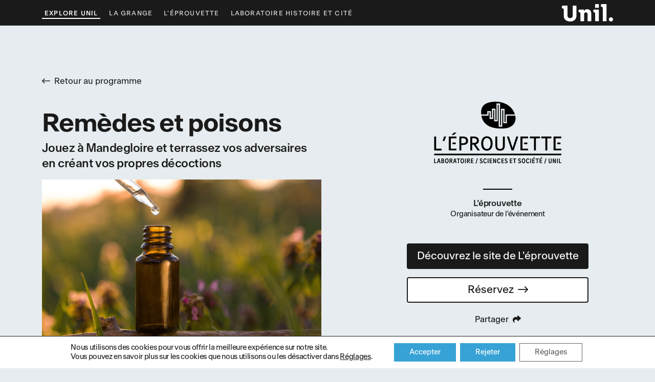

--- FILE ---
content_type: text/html; charset=UTF-8
request_url: https://www.explore-unil.ch/evenement/remedes-et-poisons/
body_size: 18732
content:
<!DOCTYPE html>
<html lang="fr-FR">
<head>
    <meta charset="utf-8">
    <meta name="viewport" content="width=device-width, initial-scale=1.0, maximum-scale=1.0, user-scalable=no" />
    <title>Remèdes et poisons | Explore UNIL</title>
    <meta name='robots' content='max-image-preview:large' />
<link rel='dns-prefetch' href='//static.addtoany.com' />
<link rel="alternate" title="oEmbed (JSON)" type="application/json+oembed" href="https://www.explore-unil.ch/wp-json/oembed/1.0/embed?url=https%3A%2F%2Fwww.explore-unil.ch%2Fevenement%2Fremedes-et-poisons%2F" />
<link rel="alternate" title="oEmbed (XML)" type="text/xml+oembed" href="https://www.explore-unil.ch/wp-json/oembed/1.0/embed?url=https%3A%2F%2Fwww.explore-unil.ch%2Fevenement%2Fremedes-et-poisons%2F&#038;format=xml" />
<style id='wp-img-auto-sizes-contain-inline-css' type='text/css'>
img:is([sizes=auto i],[sizes^="auto," i]){contain-intrinsic-size:3000px 1500px}
/*# sourceURL=wp-img-auto-sizes-contain-inline-css */
</style>
<style id='wp-block-library-inline-css' type='text/css'>
:root{--wp-block-synced-color:#7a00df;--wp-block-synced-color--rgb:122,0,223;--wp-bound-block-color:var(--wp-block-synced-color);--wp-editor-canvas-background:#ddd;--wp-admin-theme-color:#007cba;--wp-admin-theme-color--rgb:0,124,186;--wp-admin-theme-color-darker-10:#006ba1;--wp-admin-theme-color-darker-10--rgb:0,107,160.5;--wp-admin-theme-color-darker-20:#005a87;--wp-admin-theme-color-darker-20--rgb:0,90,135;--wp-admin-border-width-focus:2px}@media (min-resolution:192dpi){:root{--wp-admin-border-width-focus:1.5px}}.wp-element-button{cursor:pointer}:root .has-very-light-gray-background-color{background-color:#eee}:root .has-very-dark-gray-background-color{background-color:#313131}:root .has-very-light-gray-color{color:#eee}:root .has-very-dark-gray-color{color:#313131}:root .has-vivid-green-cyan-to-vivid-cyan-blue-gradient-background{background:linear-gradient(135deg,#00d084,#0693e3)}:root .has-purple-crush-gradient-background{background:linear-gradient(135deg,#34e2e4,#4721fb 50%,#ab1dfe)}:root .has-hazy-dawn-gradient-background{background:linear-gradient(135deg,#faaca8,#dad0ec)}:root .has-subdued-olive-gradient-background{background:linear-gradient(135deg,#fafae1,#67a671)}:root .has-atomic-cream-gradient-background{background:linear-gradient(135deg,#fdd79a,#004a59)}:root .has-nightshade-gradient-background{background:linear-gradient(135deg,#330968,#31cdcf)}:root .has-midnight-gradient-background{background:linear-gradient(135deg,#020381,#2874fc)}:root{--wp--preset--font-size--normal:16px;--wp--preset--font-size--huge:42px}.has-regular-font-size{font-size:1em}.has-larger-font-size{font-size:2.625em}.has-normal-font-size{font-size:var(--wp--preset--font-size--normal)}.has-huge-font-size{font-size:var(--wp--preset--font-size--huge)}.has-text-align-center{text-align:center}.has-text-align-left{text-align:left}.has-text-align-right{text-align:right}.has-fit-text{white-space:nowrap!important}#end-resizable-editor-section{display:none}.aligncenter{clear:both}.items-justified-left{justify-content:flex-start}.items-justified-center{justify-content:center}.items-justified-right{justify-content:flex-end}.items-justified-space-between{justify-content:space-between}.screen-reader-text{border:0;clip-path:inset(50%);height:1px;margin:-1px;overflow:hidden;padding:0;position:absolute;width:1px;word-wrap:normal!important}.screen-reader-text:focus{background-color:#ddd;clip-path:none;color:#444;display:block;font-size:1em;height:auto;left:5px;line-height:normal;padding:15px 23px 14px;text-decoration:none;top:5px;width:auto;z-index:100000}html :where(.has-border-color){border-style:solid}html :where([style*=border-top-color]){border-top-style:solid}html :where([style*=border-right-color]){border-right-style:solid}html :where([style*=border-bottom-color]){border-bottom-style:solid}html :where([style*=border-left-color]){border-left-style:solid}html :where([style*=border-width]){border-style:solid}html :where([style*=border-top-width]){border-top-style:solid}html :where([style*=border-right-width]){border-right-style:solid}html :where([style*=border-bottom-width]){border-bottom-style:solid}html :where([style*=border-left-width]){border-left-style:solid}html :where(img[class*=wp-image-]){height:auto;max-width:100%}:where(figure){margin:0 0 1em}html :where(.is-position-sticky){--wp-admin--admin-bar--position-offset:var(--wp-admin--admin-bar--height,0px)}@media screen and (max-width:600px){html :where(.is-position-sticky){--wp-admin--admin-bar--position-offset:0px}}

/*# sourceURL=wp-block-library-inline-css */
</style><style id='global-styles-inline-css' type='text/css'>
:root{--wp--preset--aspect-ratio--square: 1;--wp--preset--aspect-ratio--4-3: 4/3;--wp--preset--aspect-ratio--3-4: 3/4;--wp--preset--aspect-ratio--3-2: 3/2;--wp--preset--aspect-ratio--2-3: 2/3;--wp--preset--aspect-ratio--16-9: 16/9;--wp--preset--aspect-ratio--9-16: 9/16;--wp--preset--color--black: #000000;--wp--preset--color--cyan-bluish-gray: #abb8c3;--wp--preset--color--white: #ffffff;--wp--preset--color--pale-pink: #f78da7;--wp--preset--color--vivid-red: #cf2e2e;--wp--preset--color--luminous-vivid-orange: #ff6900;--wp--preset--color--luminous-vivid-amber: #fcb900;--wp--preset--color--light-green-cyan: #7bdcb5;--wp--preset--color--vivid-green-cyan: #00d084;--wp--preset--color--pale-cyan-blue: #8ed1fc;--wp--preset--color--vivid-cyan-blue: #0693e3;--wp--preset--color--vivid-purple: #9b51e0;--wp--preset--gradient--vivid-cyan-blue-to-vivid-purple: linear-gradient(135deg,rgb(6,147,227) 0%,rgb(155,81,224) 100%);--wp--preset--gradient--light-green-cyan-to-vivid-green-cyan: linear-gradient(135deg,rgb(122,220,180) 0%,rgb(0,208,130) 100%);--wp--preset--gradient--luminous-vivid-amber-to-luminous-vivid-orange: linear-gradient(135deg,rgb(252,185,0) 0%,rgb(255,105,0) 100%);--wp--preset--gradient--luminous-vivid-orange-to-vivid-red: linear-gradient(135deg,rgb(255,105,0) 0%,rgb(207,46,46) 100%);--wp--preset--gradient--very-light-gray-to-cyan-bluish-gray: linear-gradient(135deg,rgb(238,238,238) 0%,rgb(169,184,195) 100%);--wp--preset--gradient--cool-to-warm-spectrum: linear-gradient(135deg,rgb(74,234,220) 0%,rgb(151,120,209) 20%,rgb(207,42,186) 40%,rgb(238,44,130) 60%,rgb(251,105,98) 80%,rgb(254,248,76) 100%);--wp--preset--gradient--blush-light-purple: linear-gradient(135deg,rgb(255,206,236) 0%,rgb(152,150,240) 100%);--wp--preset--gradient--blush-bordeaux: linear-gradient(135deg,rgb(254,205,165) 0%,rgb(254,45,45) 50%,rgb(107,0,62) 100%);--wp--preset--gradient--luminous-dusk: linear-gradient(135deg,rgb(255,203,112) 0%,rgb(199,81,192) 50%,rgb(65,88,208) 100%);--wp--preset--gradient--pale-ocean: linear-gradient(135deg,rgb(255,245,203) 0%,rgb(182,227,212) 50%,rgb(51,167,181) 100%);--wp--preset--gradient--electric-grass: linear-gradient(135deg,rgb(202,248,128) 0%,rgb(113,206,126) 100%);--wp--preset--gradient--midnight: linear-gradient(135deg,rgb(2,3,129) 0%,rgb(40,116,252) 100%);--wp--preset--font-size--small: 13px;--wp--preset--font-size--medium: 20px;--wp--preset--font-size--large: 36px;--wp--preset--font-size--x-large: 42px;--wp--preset--spacing--20: 0.44rem;--wp--preset--spacing--30: 0.67rem;--wp--preset--spacing--40: 1rem;--wp--preset--spacing--50: 1.5rem;--wp--preset--spacing--60: 2.25rem;--wp--preset--spacing--70: 3.38rem;--wp--preset--spacing--80: 5.06rem;--wp--preset--shadow--natural: 6px 6px 9px rgba(0, 0, 0, 0.2);--wp--preset--shadow--deep: 12px 12px 50px rgba(0, 0, 0, 0.4);--wp--preset--shadow--sharp: 6px 6px 0px rgba(0, 0, 0, 0.2);--wp--preset--shadow--outlined: 6px 6px 0px -3px rgb(255, 255, 255), 6px 6px rgb(0, 0, 0);--wp--preset--shadow--crisp: 6px 6px 0px rgb(0, 0, 0);}:where(.is-layout-flex){gap: 0.5em;}:where(.is-layout-grid){gap: 0.5em;}body .is-layout-flex{display: flex;}.is-layout-flex{flex-wrap: wrap;align-items: center;}.is-layout-flex > :is(*, div){margin: 0;}body .is-layout-grid{display: grid;}.is-layout-grid > :is(*, div){margin: 0;}:where(.wp-block-columns.is-layout-flex){gap: 2em;}:where(.wp-block-columns.is-layout-grid){gap: 2em;}:where(.wp-block-post-template.is-layout-flex){gap: 1.25em;}:where(.wp-block-post-template.is-layout-grid){gap: 1.25em;}.has-black-color{color: var(--wp--preset--color--black) !important;}.has-cyan-bluish-gray-color{color: var(--wp--preset--color--cyan-bluish-gray) !important;}.has-white-color{color: var(--wp--preset--color--white) !important;}.has-pale-pink-color{color: var(--wp--preset--color--pale-pink) !important;}.has-vivid-red-color{color: var(--wp--preset--color--vivid-red) !important;}.has-luminous-vivid-orange-color{color: var(--wp--preset--color--luminous-vivid-orange) !important;}.has-luminous-vivid-amber-color{color: var(--wp--preset--color--luminous-vivid-amber) !important;}.has-light-green-cyan-color{color: var(--wp--preset--color--light-green-cyan) !important;}.has-vivid-green-cyan-color{color: var(--wp--preset--color--vivid-green-cyan) !important;}.has-pale-cyan-blue-color{color: var(--wp--preset--color--pale-cyan-blue) !important;}.has-vivid-cyan-blue-color{color: var(--wp--preset--color--vivid-cyan-blue) !important;}.has-vivid-purple-color{color: var(--wp--preset--color--vivid-purple) !important;}.has-black-background-color{background-color: var(--wp--preset--color--black) !important;}.has-cyan-bluish-gray-background-color{background-color: var(--wp--preset--color--cyan-bluish-gray) !important;}.has-white-background-color{background-color: var(--wp--preset--color--white) !important;}.has-pale-pink-background-color{background-color: var(--wp--preset--color--pale-pink) !important;}.has-vivid-red-background-color{background-color: var(--wp--preset--color--vivid-red) !important;}.has-luminous-vivid-orange-background-color{background-color: var(--wp--preset--color--luminous-vivid-orange) !important;}.has-luminous-vivid-amber-background-color{background-color: var(--wp--preset--color--luminous-vivid-amber) !important;}.has-light-green-cyan-background-color{background-color: var(--wp--preset--color--light-green-cyan) !important;}.has-vivid-green-cyan-background-color{background-color: var(--wp--preset--color--vivid-green-cyan) !important;}.has-pale-cyan-blue-background-color{background-color: var(--wp--preset--color--pale-cyan-blue) !important;}.has-vivid-cyan-blue-background-color{background-color: var(--wp--preset--color--vivid-cyan-blue) !important;}.has-vivid-purple-background-color{background-color: var(--wp--preset--color--vivid-purple) !important;}.has-black-border-color{border-color: var(--wp--preset--color--black) !important;}.has-cyan-bluish-gray-border-color{border-color: var(--wp--preset--color--cyan-bluish-gray) !important;}.has-white-border-color{border-color: var(--wp--preset--color--white) !important;}.has-pale-pink-border-color{border-color: var(--wp--preset--color--pale-pink) !important;}.has-vivid-red-border-color{border-color: var(--wp--preset--color--vivid-red) !important;}.has-luminous-vivid-orange-border-color{border-color: var(--wp--preset--color--luminous-vivid-orange) !important;}.has-luminous-vivid-amber-border-color{border-color: var(--wp--preset--color--luminous-vivid-amber) !important;}.has-light-green-cyan-border-color{border-color: var(--wp--preset--color--light-green-cyan) !important;}.has-vivid-green-cyan-border-color{border-color: var(--wp--preset--color--vivid-green-cyan) !important;}.has-pale-cyan-blue-border-color{border-color: var(--wp--preset--color--pale-cyan-blue) !important;}.has-vivid-cyan-blue-border-color{border-color: var(--wp--preset--color--vivid-cyan-blue) !important;}.has-vivid-purple-border-color{border-color: var(--wp--preset--color--vivid-purple) !important;}.has-vivid-cyan-blue-to-vivid-purple-gradient-background{background: var(--wp--preset--gradient--vivid-cyan-blue-to-vivid-purple) !important;}.has-light-green-cyan-to-vivid-green-cyan-gradient-background{background: var(--wp--preset--gradient--light-green-cyan-to-vivid-green-cyan) !important;}.has-luminous-vivid-amber-to-luminous-vivid-orange-gradient-background{background: var(--wp--preset--gradient--luminous-vivid-amber-to-luminous-vivid-orange) !important;}.has-luminous-vivid-orange-to-vivid-red-gradient-background{background: var(--wp--preset--gradient--luminous-vivid-orange-to-vivid-red) !important;}.has-very-light-gray-to-cyan-bluish-gray-gradient-background{background: var(--wp--preset--gradient--very-light-gray-to-cyan-bluish-gray) !important;}.has-cool-to-warm-spectrum-gradient-background{background: var(--wp--preset--gradient--cool-to-warm-spectrum) !important;}.has-blush-light-purple-gradient-background{background: var(--wp--preset--gradient--blush-light-purple) !important;}.has-blush-bordeaux-gradient-background{background: var(--wp--preset--gradient--blush-bordeaux) !important;}.has-luminous-dusk-gradient-background{background: var(--wp--preset--gradient--luminous-dusk) !important;}.has-pale-ocean-gradient-background{background: var(--wp--preset--gradient--pale-ocean) !important;}.has-electric-grass-gradient-background{background: var(--wp--preset--gradient--electric-grass) !important;}.has-midnight-gradient-background{background: var(--wp--preset--gradient--midnight) !important;}.has-small-font-size{font-size: var(--wp--preset--font-size--small) !important;}.has-medium-font-size{font-size: var(--wp--preset--font-size--medium) !important;}.has-large-font-size{font-size: var(--wp--preset--font-size--large) !important;}.has-x-large-font-size{font-size: var(--wp--preset--font-size--x-large) !important;}
/*# sourceURL=global-styles-inline-css */
</style>

<style id='classic-theme-styles-inline-css' type='text/css'>
/*! This file is auto-generated */
.wp-block-button__link{color:#fff;background-color:#32373c;border-radius:9999px;box-shadow:none;text-decoration:none;padding:calc(.667em + 2px) calc(1.333em + 2px);font-size:1.125em}.wp-block-file__button{background:#32373c;color:#fff;text-decoration:none}
/*# sourceURL=/wp-includes/css/classic-themes.min.css */
</style>
<link rel='stylesheet' id='cryptx-styles-css' href='https://www.explore-unil.ch/wp-content/plugins/cryptx%208.0.0/css/cryptx.css?ver=6.9' type='text/css' media='all' />
<link rel='stylesheet' id='bootstrap-css' href='https://www.explore-unil.ch/wp-content/plugins/ergopix/css/bootstrap.min.css?ver=1' type='text/css' media='all' />
<link rel='stylesheet' id='mmenu-css' href='https://www.explore-unil.ch/wp-content/plugins/ergopix/css/mmenu.css?ver=1' type='text/css' media='all' />
<link rel='stylesheet' id='gallery-css' href='https://www.explore-unil.ch/wp-content/plugins/ergopix/css/gallery.css?ver=1' type='text/css' media='all' />
<link rel='stylesheet' id='fresco-css' href='https://www.explore-unil.ch/wp-content/plugins/ergopix/css/fresco.css?ver=1' type='text/css' media='all' />
<link rel='stylesheet' id='fresco-override-css' href='https://www.explore-unil.ch/wp-content/plugins/ergopix/css/fresco-override.css?ver=1' type='text/css' media='all' />
<link rel='stylesheet' id='fontawesome-css' href='https://www.explore-unil.ch/wp-content/plugins/ergopix/css/all.min.css?ver=1' type='text/css' media='all' />
<link rel='stylesheet' id='style-css' href='https://www.explore-unil.ch/wp-content/themes/ergopix/style.css?ver=1' type='text/css' media='all' />
<link rel='stylesheet' id='child-style-css' href='https://www.explore-unil.ch/wp-content/themes/ergopix-explore/style.css?ver=1.0' type='text/css' media='all' />
<link rel='stylesheet' id='fonts-css' href='https://www.explore-unil.ch/wp-content/themes/ergopix/webfonts/fonts.css?ver=1' type='text/css' media='all' />
<link rel='stylesheet' id='forms-css' href='https://www.explore-unil.ch/wp-admin/css/forms.min.css?ver=6.9' type='text/css' media='all' />
<link rel='stylesheet' id='searchbar-css' href='https://www.explore-unil.ch/wp-content/themes/ergopix/css/searchbar.css?ver=1' type='text/css' media='all' />
<link rel='stylesheet' id='slick-theme-css' href='https://www.explore-unil.ch/wp-content/themes/ergopix/css/slick-theme.css?ver=1' type='text/css' media='all' />
<link rel='stylesheet' id='slick-css' href='https://www.explore-unil.ch/wp-content/themes/ergopix/css/slick.css?ver=1' type='text/css' media='all' />
<link rel='stylesheet' id='addtoany-css' href='https://www.explore-unil.ch/wp-content/plugins/add-to-any/addtoany.min.css?ver=1.16' type='text/css' media='all' />
<link rel='stylesheet' id='moove_gdpr_frontend-css' href='https://www.explore-unil.ch/wp-content/plugins/gdpr-cookie-compliance/dist/styles/gdpr-main-nf.css?ver=5.0.9' type='text/css' media='all' />
<style id='moove_gdpr_frontend-inline-css' type='text/css'>
				#moove_gdpr_cookie_modal .moove-gdpr-modal-content .moove-gdpr-tab-main h3.tab-title, 
				#moove_gdpr_cookie_modal .moove-gdpr-modal-content .moove-gdpr-tab-main span.tab-title,
				#moove_gdpr_cookie_modal .moove-gdpr-modal-content .moove-gdpr-modal-left-content #moove-gdpr-menu li a, 
				#moove_gdpr_cookie_modal .moove-gdpr-modal-content .moove-gdpr-modal-left-content #moove-gdpr-menu li button,
				#moove_gdpr_cookie_modal .moove-gdpr-modal-content .moove-gdpr-modal-left-content .moove-gdpr-branding-cnt a,
				#moove_gdpr_cookie_modal .moove-gdpr-modal-content .moove-gdpr-modal-footer-content .moove-gdpr-button-holder a.mgbutton, 
				#moove_gdpr_cookie_modal .moove-gdpr-modal-content .moove-gdpr-modal-footer-content .moove-gdpr-button-holder button.mgbutton,
				#moove_gdpr_cookie_modal .cookie-switch .cookie-slider:after, 
				#moove_gdpr_cookie_modal .cookie-switch .slider:after, 
				#moove_gdpr_cookie_modal .switch .cookie-slider:after, 
				#moove_gdpr_cookie_modal .switch .slider:after,
				#moove_gdpr_cookie_info_bar .moove-gdpr-info-bar-container .moove-gdpr-info-bar-content p, 
				#moove_gdpr_cookie_info_bar .moove-gdpr-info-bar-container .moove-gdpr-info-bar-content p a,
				#moove_gdpr_cookie_info_bar .moove-gdpr-info-bar-container .moove-gdpr-info-bar-content a.mgbutton, 
				#moove_gdpr_cookie_info_bar .moove-gdpr-info-bar-container .moove-gdpr-info-bar-content button.mgbutton,
				#moove_gdpr_cookie_modal .moove-gdpr-modal-content .moove-gdpr-tab-main .moove-gdpr-tab-main-content h1, 
				#moove_gdpr_cookie_modal .moove-gdpr-modal-content .moove-gdpr-tab-main .moove-gdpr-tab-main-content h2, 
				#moove_gdpr_cookie_modal .moove-gdpr-modal-content .moove-gdpr-tab-main .moove-gdpr-tab-main-content h3, 
				#moove_gdpr_cookie_modal .moove-gdpr-modal-content .moove-gdpr-tab-main .moove-gdpr-tab-main-content h4, 
				#moove_gdpr_cookie_modal .moove-gdpr-modal-content .moove-gdpr-tab-main .moove-gdpr-tab-main-content h5, 
				#moove_gdpr_cookie_modal .moove-gdpr-modal-content .moove-gdpr-tab-main .moove-gdpr-tab-main-content h6,
				#moove_gdpr_cookie_modal .moove-gdpr-modal-content.moove_gdpr_modal_theme_v2 .moove-gdpr-modal-title .tab-title,
				#moove_gdpr_cookie_modal .moove-gdpr-modal-content.moove_gdpr_modal_theme_v2 .moove-gdpr-tab-main h3.tab-title, 
				#moove_gdpr_cookie_modal .moove-gdpr-modal-content.moove_gdpr_modal_theme_v2 .moove-gdpr-tab-main span.tab-title,
				#moove_gdpr_cookie_modal .moove-gdpr-modal-content.moove_gdpr_modal_theme_v2 .moove-gdpr-branding-cnt a {
					font-weight: inherit				}
			#moove_gdpr_cookie_modal,#moove_gdpr_cookie_info_bar,.gdpr_cookie_settings_shortcode_content{font-family:inherit}#moove_gdpr_save_popup_settings_button{background-color:#373737;color:#fff}#moove_gdpr_save_popup_settings_button:hover{background-color:#000}#moove_gdpr_cookie_info_bar .moove-gdpr-info-bar-container .moove-gdpr-info-bar-content a.mgbutton,#moove_gdpr_cookie_info_bar .moove-gdpr-info-bar-container .moove-gdpr-info-bar-content button.mgbutton{background-color:#37a2d5}#moove_gdpr_cookie_modal .moove-gdpr-modal-content .moove-gdpr-modal-footer-content .moove-gdpr-button-holder a.mgbutton,#moove_gdpr_cookie_modal .moove-gdpr-modal-content .moove-gdpr-modal-footer-content .moove-gdpr-button-holder button.mgbutton,.gdpr_cookie_settings_shortcode_content .gdpr-shr-button.button-green{background-color:#37a2d5;border-color:#37a2d5}#moove_gdpr_cookie_modal .moove-gdpr-modal-content .moove-gdpr-modal-footer-content .moove-gdpr-button-holder a.mgbutton:hover,#moove_gdpr_cookie_modal .moove-gdpr-modal-content .moove-gdpr-modal-footer-content .moove-gdpr-button-holder button.mgbutton:hover,.gdpr_cookie_settings_shortcode_content .gdpr-shr-button.button-green:hover{background-color:#fff;color:#37a2d5}#moove_gdpr_cookie_modal .moove-gdpr-modal-content .moove-gdpr-modal-close i,#moove_gdpr_cookie_modal .moove-gdpr-modal-content .moove-gdpr-modal-close span.gdpr-icon{background-color:#37a2d5;border:1px solid #37a2d5}#moove_gdpr_cookie_info_bar span.moove-gdpr-infobar-allow-all.focus-g,#moove_gdpr_cookie_info_bar span.moove-gdpr-infobar-allow-all:focus,#moove_gdpr_cookie_info_bar button.moove-gdpr-infobar-allow-all.focus-g,#moove_gdpr_cookie_info_bar button.moove-gdpr-infobar-allow-all:focus,#moove_gdpr_cookie_info_bar span.moove-gdpr-infobar-reject-btn.focus-g,#moove_gdpr_cookie_info_bar span.moove-gdpr-infobar-reject-btn:focus,#moove_gdpr_cookie_info_bar button.moove-gdpr-infobar-reject-btn.focus-g,#moove_gdpr_cookie_info_bar button.moove-gdpr-infobar-reject-btn:focus,#moove_gdpr_cookie_info_bar span.change-settings-button.focus-g,#moove_gdpr_cookie_info_bar span.change-settings-button:focus,#moove_gdpr_cookie_info_bar button.change-settings-button.focus-g,#moove_gdpr_cookie_info_bar button.change-settings-button:focus{-webkit-box-shadow:0 0 1px 3px #37a2d5;-moz-box-shadow:0 0 1px 3px #37a2d5;box-shadow:0 0 1px 3px #37a2d5}#moove_gdpr_cookie_modal .moove-gdpr-modal-content .moove-gdpr-modal-close i:hover,#moove_gdpr_cookie_modal .moove-gdpr-modal-content .moove-gdpr-modal-close span.gdpr-icon:hover,#moove_gdpr_cookie_info_bar span[data-href]>u.change-settings-button{color:#37a2d5}#moove_gdpr_cookie_modal .moove-gdpr-modal-content .moove-gdpr-modal-left-content #moove-gdpr-menu li.menu-item-selected a span.gdpr-icon,#moove_gdpr_cookie_modal .moove-gdpr-modal-content .moove-gdpr-modal-left-content #moove-gdpr-menu li.menu-item-selected button span.gdpr-icon{color:inherit}#moove_gdpr_cookie_modal .moove-gdpr-modal-content .moove-gdpr-modal-left-content #moove-gdpr-menu li a span.gdpr-icon,#moove_gdpr_cookie_modal .moove-gdpr-modal-content .moove-gdpr-modal-left-content #moove-gdpr-menu li button span.gdpr-icon{color:inherit}#moove_gdpr_cookie_modal .gdpr-acc-link{line-height:0;font-size:0;color:transparent;position:absolute}#moove_gdpr_cookie_modal .moove-gdpr-modal-content .moove-gdpr-modal-close:hover i,#moove_gdpr_cookie_modal .moove-gdpr-modal-content .moove-gdpr-modal-left-content #moove-gdpr-menu li a,#moove_gdpr_cookie_modal .moove-gdpr-modal-content .moove-gdpr-modal-left-content #moove-gdpr-menu li button,#moove_gdpr_cookie_modal .moove-gdpr-modal-content .moove-gdpr-modal-left-content #moove-gdpr-menu li button i,#moove_gdpr_cookie_modal .moove-gdpr-modal-content .moove-gdpr-modal-left-content #moove-gdpr-menu li a i,#moove_gdpr_cookie_modal .moove-gdpr-modal-content .moove-gdpr-tab-main .moove-gdpr-tab-main-content a:hover,#moove_gdpr_cookie_info_bar.moove-gdpr-dark-scheme .moove-gdpr-info-bar-container .moove-gdpr-info-bar-content a.mgbutton:hover,#moove_gdpr_cookie_info_bar.moove-gdpr-dark-scheme .moove-gdpr-info-bar-container .moove-gdpr-info-bar-content button.mgbutton:hover,#moove_gdpr_cookie_info_bar.moove-gdpr-dark-scheme .moove-gdpr-info-bar-container .moove-gdpr-info-bar-content a:hover,#moove_gdpr_cookie_info_bar.moove-gdpr-dark-scheme .moove-gdpr-info-bar-container .moove-gdpr-info-bar-content button:hover,#moove_gdpr_cookie_info_bar.moove-gdpr-dark-scheme .moove-gdpr-info-bar-container .moove-gdpr-info-bar-content span.change-settings-button:hover,#moove_gdpr_cookie_info_bar.moove-gdpr-dark-scheme .moove-gdpr-info-bar-container .moove-gdpr-info-bar-content button.change-settings-button:hover,#moove_gdpr_cookie_info_bar.moove-gdpr-dark-scheme .moove-gdpr-info-bar-container .moove-gdpr-info-bar-content u.change-settings-button:hover,#moove_gdpr_cookie_info_bar span[data-href]>u.change-settings-button,#moove_gdpr_cookie_info_bar.moove-gdpr-dark-scheme .moove-gdpr-info-bar-container .moove-gdpr-info-bar-content a.mgbutton.focus-g,#moove_gdpr_cookie_info_bar.moove-gdpr-dark-scheme .moove-gdpr-info-bar-container .moove-gdpr-info-bar-content button.mgbutton.focus-g,#moove_gdpr_cookie_info_bar.moove-gdpr-dark-scheme .moove-gdpr-info-bar-container .moove-gdpr-info-bar-content a.focus-g,#moove_gdpr_cookie_info_bar.moove-gdpr-dark-scheme .moove-gdpr-info-bar-container .moove-gdpr-info-bar-content button.focus-g,#moove_gdpr_cookie_info_bar.moove-gdpr-dark-scheme .moove-gdpr-info-bar-container .moove-gdpr-info-bar-content a.mgbutton:focus,#moove_gdpr_cookie_info_bar.moove-gdpr-dark-scheme .moove-gdpr-info-bar-container .moove-gdpr-info-bar-content button.mgbutton:focus,#moove_gdpr_cookie_info_bar.moove-gdpr-dark-scheme .moove-gdpr-info-bar-container .moove-gdpr-info-bar-content a:focus,#moove_gdpr_cookie_info_bar.moove-gdpr-dark-scheme .moove-gdpr-info-bar-container .moove-gdpr-info-bar-content button:focus,#moove_gdpr_cookie_info_bar.moove-gdpr-dark-scheme .moove-gdpr-info-bar-container .moove-gdpr-info-bar-content span.change-settings-button.focus-g,span.change-settings-button:focus,button.change-settings-button.focus-g,button.change-settings-button:focus,#moove_gdpr_cookie_info_bar.moove-gdpr-dark-scheme .moove-gdpr-info-bar-container .moove-gdpr-info-bar-content u.change-settings-button.focus-g,#moove_gdpr_cookie_info_bar.moove-gdpr-dark-scheme .moove-gdpr-info-bar-container .moove-gdpr-info-bar-content u.change-settings-button:focus{color:#37a2d5}#moove_gdpr_cookie_modal .moove-gdpr-branding.focus-g span,#moove_gdpr_cookie_modal .moove-gdpr-modal-content .moove-gdpr-tab-main a.focus-g,#moove_gdpr_cookie_modal .moove-gdpr-modal-content .moove-gdpr-tab-main .gdpr-cd-details-toggle.focus-g{color:#37a2d5}#moove_gdpr_cookie_modal.gdpr_lightbox-hide{display:none}#moove_gdpr_cookie_info_bar .moove-gdpr-info-bar-container .moove-gdpr-info-bar-content a.mgbutton,#moove_gdpr_cookie_info_bar .moove-gdpr-info-bar-container .moove-gdpr-info-bar-content button.mgbutton,#moove_gdpr_cookie_modal .moove-gdpr-modal-content .moove-gdpr-modal-footer-content .moove-gdpr-button-holder a.mgbutton,#moove_gdpr_cookie_modal .moove-gdpr-modal-content .moove-gdpr-modal-footer-content .moove-gdpr-button-holder button.mgbutton,.gdpr-shr-button,#moove_gdpr_cookie_info_bar .moove-gdpr-infobar-close-btn{border-radius:0}
/*# sourceURL=moove_gdpr_frontend-inline-css */
</style>
<style id='rocket-lazyload-inline-css' type='text/css'>
.rll-youtube-player{position:relative;padding-bottom:56.23%;height:0;overflow:hidden;max-width:100%;}.rll-youtube-player:focus-within{outline: 2px solid currentColor;outline-offset: 5px;}.rll-youtube-player iframe{position:absolute;top:0;left:0;width:100%;height:100%;z-index:100;background:0 0}.rll-youtube-player img{bottom:0;display:block;left:0;margin:auto;max-width:100%;width:100%;position:absolute;right:0;top:0;border:none;height:auto;-webkit-transition:.4s all;-moz-transition:.4s all;transition:.4s all}.rll-youtube-player img:hover{-webkit-filter:brightness(75%)}.rll-youtube-player .play{height:100%;width:100%;left:0;top:0;position:absolute;background:url(https://www.explore-unil.ch/wp-content/plugins/wp-rocket/assets/img/youtube.png) no-repeat center;background-color: transparent !important;cursor:pointer;border:none;}
/*# sourceURL=rocket-lazyload-inline-css */
</style>
<script type="text/javascript" id="addtoany-core-js-before">
/* <![CDATA[ */
window.a2a_config=window.a2a_config||{};a2a_config.callbacks=[];a2a_config.overlays=[];a2a_config.templates={};a2a_localize = {
	Share: "Partager",
	Save: "Enregistrer",
	Subscribe: "S'abonner",
	Email: "E-mail",
	Bookmark: "Marque-page",
	ShowAll: "Montrer tout",
	ShowLess: "Montrer moins",
	FindServices: "Trouver des service(s)",
	FindAnyServiceToAddTo: "Trouver instantan&eacute;ment des services &agrave; ajouter &agrave;",
	PoweredBy: "Propuls&eacute; par",
	ShareViaEmail: "Partager par e-mail",
	SubscribeViaEmail: "S’abonner par e-mail",
	BookmarkInYourBrowser: "Ajouter un signet dans votre navigateur",
	BookmarkInstructions: "Appuyez sur Ctrl+D ou \u2318+D pour mettre cette page en signet",
	AddToYourFavorites: "Ajouter &agrave; vos favoris",
	SendFromWebOrProgram: "Envoyer depuis n’importe quelle adresse e-mail ou logiciel e-mail",
	EmailProgram: "Programme d’e-mail",
	More: "Plus&#8230;",
	ThanksForSharing: "Merci de partager !",
	ThanksForFollowing: "Merci de nous suivre !"
};


//# sourceURL=addtoany-core-js-before
/* ]]> */
</script>
<script type="text/javascript" defer src="https://static.addtoany.com/menu/page.js" id="addtoany-core-js"></script>
<script type="text/javascript" src="https://www.explore-unil.ch/wp-includes/js/jquery/jquery.min.js?ver=3.7.1" id="jquery-core-js"></script>
<script type="text/javascript" src="https://www.explore-unil.ch/wp-includes/js/jquery/jquery-migrate.min.js?ver=3.4.1" id="jquery-migrate-js"></script>
<script type="text/javascript" defer src="https://www.explore-unil.ch/wp-content/plugins/add-to-any/addtoany.min.js?ver=1.1" id="addtoany-jquery-js"></script>
<script type="text/javascript" src="https://www.explore-unil.ch/wp-content/plugins/cryptx%208.0.0/js/cryptx.min.js?ver=6.9" id="cryptx-js-js"></script>
<link rel="https://api.w.org/" href="https://www.explore-unil.ch/wp-json/" /><link rel="alternate" title="JSON" type="application/json" href="https://www.explore-unil.ch/wp-json/wp/v2/evenement/3610" /><link rel="apple-touch-icon" sizes="180x180" href="/wp-content/uploads/fbrfg/apple-touch-icon.png">
<link rel="icon" type="image/png" sizes="32x32" href="/wp-content/uploads/fbrfg/favicon-32x32.png">
<link rel="icon" type="image/png" sizes="16x16" href="/wp-content/uploads/fbrfg/favicon-16x16.png">
<link rel="manifest" href="/wp-content/uploads/fbrfg/site.webmanifest">
<link rel="mask-icon" href="/wp-content/uploads/fbrfg/safari-pinned-tab.svg" color="#5bbad5">
<link rel="shortcut icon" href="/wp-content/uploads/fbrfg/favicon.ico">
<meta name="msapplication-TileColor" content="#ffffff">
<meta name="msapplication-config" content="/wp-content/uploads/fbrfg/browserconfig.xml">
<meta name="theme-color" content="#ffffff"><!-- SEO meta tags powered by SmartCrawl https://wpmudev.com/project/smartcrawl-wordpress-seo/ -->
<meta name="description" content="© Maxshot / Canva Le jeu Mandegloire a été conçu par des étudiant·e·s médiévistes qui se sont intéressé·e·s à la pharmacopée, c’est-à-dire à l’ensemble des  ..." />
<script type="application/ld+json">{"@context":"https:\/\/schema.org","@graph":[{"@type":"Organization","@id":"https:\/\/www.explore-unil.ch\/#schema-publishing-organization","url":"https:\/\/www.explore-unil.ch","name":"Explore UNIL","logo":{"@type":"ImageObject","@id":"https:\/\/www.explore-unil.ch\/#schema-organization-logo","url":"https:\/\/www.explore-unil.ch\/wp-content\/uploads\/2022\/09\/logo.svg","height":60,"width":60}},{"@type":"WebSite","@id":"https:\/\/www.explore-unil.ch\/#schema-website","url":"https:\/\/www.explore-unil.ch","name":"Explore UNIL","encoding":"UTF-8","potentialAction":{"@type":"SearchAction","target":"https:\/\/www.explore-unil.ch\/search\/{search_term_string}\/","query-input":"required name=search_term_string"},"image":{"@type":"ImageObject","@id":"https:\/\/www.explore-unil.ch\/#schema-site-logo","url":"https:\/\/www.explore-unil.ch\/wp-content\/uploads\/2022\/09\/logo.svg","height":349,"width":387}},{"@type":"BreadcrumbList","@id":"https:\/\/www.explore-unil.ch\/evenement\/remedes-et-poisons?page&evenement=remedes-et-poisons&post_type=evenement&name=remedes-et-poisons\/#breadcrumb","itemListElement":[{"@type":"ListItem","position":1,"name":"Home","item":"https:\/\/www.explore-unil.ch"},{"@type":"ListItem","position":2,"name":"\u00c9v\u00e9nements","item":"https:\/\/www.explore-unil.ch\/evenement\/"},{"@type":"ListItem","position":3,"name":"Rem\u00e8des et poisons"}]},{"@type":"Person","@id":"https:\/\/www.explore-unil.ch\/author\/ergopix\/#schema-author","name":"Ergopix S\u00e0rl"},{"@type":"WebPage","@id":"https:\/\/www.explore-unil.ch\/evenement\/remedes-et-poisons\/#schema-webpage","isPartOf":{"@id":"https:\/\/www.explore-unil.ch\/#schema-website"},"publisher":{"@id":"https:\/\/www.explore-unil.ch\/#schema-publishing-organization"},"url":"https:\/\/www.explore-unil.ch\/evenement\/remedes-et-poisons\/"},{"@type":"Article","mainEntityOfPage":{"@id":"https:\/\/www.explore-unil.ch\/evenement\/remedes-et-poisons\/#schema-webpage"},"author":{"@id":"https:\/\/www.explore-unil.ch\/author\/ergopix\/#schema-author"},"publisher":{"@id":"https:\/\/www.explore-unil.ch\/#schema-publishing-organization"},"dateModified":"2025-08-26T00:30:41","datePublished":"2023-08-08T01:15:18","headline":"Rem\u00e8des et poisons | Explore UNIL","description":"\u00a9 Maxshot \/ Canva Le jeu Mandegloire a \u00e9t\u00e9 con\u00e7u par des \u00e9tudiant\u00b7e\u00b7s m\u00e9di\u00e9vistes qui se sont int\u00e9ress\u00e9\u00b7e\u00b7s \u00e0 la pharmacop\u00e9e, c\u2019est-\u00e0-dire \u00e0 l\u2019ensemble des  ...","name":"Rem\u00e8des et poisons","image":{"@type":"ImageObject","@id":"https:\/\/www.explore-unil.ch\/evenement\/remedes-et-poisons\/#schema-article-image","url":"https:\/\/www.explore-unil.ch\/wp-content\/uploads\/2023\/08\/remede-poison-1-maxshot-canva.png","height":1480,"width":2560,"caption":"\u00a9 Maxshot \/ Canva"},"thumbnailUrl":"https:\/\/www.explore-unil.ch\/wp-content\/uploads\/2023\/08\/remede-poison-1-maxshot-canva.png"}]}</script>
<meta property="og:type" content="article" />
<meta property="og:url" content="https://www.explore-unil.ch/evenement/remedes-et-poisons/" />
<meta property="og:title" content="Remèdes et poisons | Explore UNIL" />
<meta property="og:description" content="© Maxshot / Canva Le jeu Mandegloire a été conçu par des étudiant·e·s médiévistes qui se sont intéressé·e·s à la pharmacopée, c’est-à-dire à l’ensemble des ..." />
<meta property="og:image" content="https://www.explore-unil.ch/wp-content/uploads/2023/08/remede-poison-1-maxshot-canva.png" />
<meta property="og:image:width" content="2560" />
<meta property="og:image:height" content="1480" />
<meta property="article:published_time" content="2023-08-08T01:15:18" />
<meta property="article:author" content="ergopix" />
<meta name="twitter:card" content="summary_large_image" />
<meta name="twitter:title" content="Remèdes et poisons | Explore UNIL" />
<meta name="twitter:description" content="© Maxshot / Canva Le jeu Mandegloire a été conçu par des étudiant·e·s médiévistes qui se sont intéressé·e·s à la pharmacopée, c’est-à-dire à l’ensemble des ..." />
<meta name="twitter:image" content="https://www.explore-unil.ch/wp-content/uploads/2023/08/remede-poison-1-maxshot-canva.png" />
<!-- /SEO -->
<noscript><style id="rocket-lazyload-nojs-css">.rll-youtube-player, [data-lazy-src]{display:none !important;}</style></noscript>	<script>	</script>
<meta name="generator" content="WP Rocket 3.20.1.2" data-wpr-features="wpr_lazyload_images wpr_lazyload_iframes wpr_image_dimensions wpr_preload_links wpr_desktop" /></head>
<body class="wp-singular evenement-template-default single single-evenement postid-3610 wp-theme-ergopix wp-child-theme-ergopix-explore" id="">
	<div data-rocket-location-hash="45f0865609e2b20406863538be749862" id="site-title" class="d-none"></div>
	<div data-rocket-location-hash="0df92fc98dde7b11c40cea26e15722b5" class="wrapper">			<header data-rocket-location-hash="d2ccaf3f473d0a46d896ab9e719c113a" class="position-fixed w-100 Fixed" data-headroom data-tolerance="5" data-offset="200">			<div data-rocket-location-hash="5b1a9286ae685937963498dfed4914aa" class="top-bar bg-dark pt-2 pb-2">
				<div data-rocket-location-hash="ca23f7c07336b7cf8c7766d2ffffc9d9" class="container">
					<div class="row align-items-center">
						<div class="col-9">
							<div class="site-menu d-none d-md-block">
								<ul class="list-inline mb-0">											<li class="list-inline-item current">
												<a class="d-inline-block position-relative text-uppercase text-decoration-none" href="https://www.explore-unil.ch">Explore UNIL												</a>
											</li>											<li class="list-inline-item ">
												<a class="d-inline-block position-relative text-uppercase text-decoration-none" href="https://www.grange-unil.ch">La Grange												</a>
											</li>											<li class="list-inline-item ">
												<a class="d-inline-block position-relative text-uppercase text-decoration-none" href="https://www.eprouvette-unil.ch">L'éprouvette												</a>
											</li>											<li class="list-inline-item ">
												<a class="d-inline-block position-relative text-uppercase text-decoration-none" href="https://www.labo-histoire.ch">Laboratoire Histoire et Cité												</a>
											</li>								</ul>
							</div>
							<div class="dropdown d-block d-md-none">
								<a class="text-white d-block dropdown-toggle text-uppercase" href="#" role="button" id="dropdownSites" data-bs-toggle="dropdown" aria-expanded="false">Explore UNIL								</a>
								<ul class="dropdown-menu" aria-labelledby="dropdownSites">											<li>
												<a class="dropdown-item text-uppercase" href="https://www.explore-unil.ch">Explore UNIL												</a>
											</li>											<li>
												<a class="dropdown-item text-uppercase" href="https://www.grange-unil.ch">La Grange												</a>
											</li>											<li>
												<a class="dropdown-item text-uppercase" href="https://www.eprouvette-unil.ch">L'éprouvette												</a>
											</li>											<li>
												<a class="dropdown-item text-uppercase" href="https://www.labo-histoire.ch">Laboratoire Histoire et Cité												</a>
											</li>								</ul>
							</div>
						</div>
						<div class="col-3 text-end">
							<a class="unil" href="https://www.unil.ch/" target="_blank">
								<img width="100" height="34" src="data:image/svg+xml,%3Csvg%20xmlns='http://www.w3.org/2000/svg'%20viewBox='0%200%20100%2034'%3E%3C/svg%3E" alt="UNIL | Université de Lausanne - Suisse" data-lazy-src="https://www.explore-unil.ch/wp-content/themes/ergopix/images/logo-UNIL.svg" /><noscript><img width="100" height="34" src="https://www.explore-unil.ch/wp-content/themes/ergopix/images/logo-UNIL.svg" alt="UNIL | Université de Lausanne - Suisse" /></noscript>
							</a>
						</div>
					</div>
				</div>
			</div>			<div data-rocket-location-hash="0a76d1ba5517799166e24f0145c6e4fd" class="header border-header no-hero-header">
				<div data-rocket-location-hash="ad0d0d9caad992a98cde7a0ed92e0e39" class="container">
					<div class="row align-items-center">
						<div class="col-4 d-none d-lg-flex">						</div>
						<div class="col-6 col-md-4 text-lg-center">
							<a class="logo" href="https://www.explore-unil.ch"><img width="387" height="349" src="data:image/svg+xml,%3Csvg%20xmlns='http://www.w3.org/2000/svg'%20viewBox='0%200%20387%20349'%3E%3C/svg%3E" class="img-fluid logo-black" alt="" decoding="async" fetchpriority="high" data-lazy-src="https://www.explore-unil.ch/wp-content/uploads/2025/08/pastille-explore-unil.svg" /><noscript><img width="387" height="349" src="https://www.explore-unil.ch/wp-content/uploads/2025/08/pastille-explore-unil.svg" class="img-fluid logo-black" alt="" decoding="async" fetchpriority="high" /></noscript>							</a>
						</div>
						<div class="col-6 col-md-8 col-lg-4">
							<a class="hamburger " href="#menu-mobile">
								<span class="top-bar"></span>
								<span class="middle-bar"></span>
								<span class="bottom-bar"></span>
							</a>
						</div>
					</div>
				</div>
			</div>
		</header>	<div data-rocket-location-hash="2d9f3df7a9116445bb7caf82ef56171a" class="page-content-container position-relative no-hero pb-5">
		<div class="container">
			<div class="mb-5">
				<div class="row justify-content-between">
					<div class="col-lg-6">
						<div class="mb-5">
							<a class="text-body text-decoration-none cursor-pointer" href="https://www.explore-unil.ch"><i class="far fa-long-arrow-left me-2"></i>Retour au programme</a>
						</div>
						<div class="mb-3">
							<h1 class="event-title">Remèdes et poisons</h1>								<p class="lead">Jouez à Mandegloire et terrassez vos adversaires en créant vos propres décoctions</p>						</div>
						<div>
							<div class="the-content"><div id="attachment_3992" style="width: 2570px" class="wp-caption alignnone"><img decoding="async" aria-describedby="caption-attachment-3992" class="size-full wp-image-3992" src="data:image/svg+xml,%3Csvg%20xmlns='http://www.w3.org/2000/svg'%20viewBox='0%200%202560%201480'%3E%3C/svg%3E" alt="" width="2560" height="1480" data-lazy-srcset="https://www.explore-unil.ch/wp-content/uploads/2023/08/remede-poison-1-maxshot-canva.png 2560w, https://www.explore-unil.ch/wp-content/uploads/2023/08/remede-poison-1-maxshot-canva-300x173.png 300w, https://www.explore-unil.ch/wp-content/uploads/2023/08/remede-poison-1-maxshot-canva-1024x592.png 1024w, https://www.explore-unil.ch/wp-content/uploads/2023/08/remede-poison-1-maxshot-canva-768x444.png 768w, https://www.explore-unil.ch/wp-content/uploads/2023/08/remede-poison-1-maxshot-canva-1920x1110.png 1920w, https://www.explore-unil.ch/wp-content/uploads/2023/08/remede-poison-1-maxshot-canva-1536x888.png 1536w, https://www.explore-unil.ch/wp-content/uploads/2023/08/remede-poison-1-maxshot-canva-2048x1184.png 2048w" data-lazy-sizes="(max-width: 2560px) 100vw, 2560px" data-lazy-src="https://www.explore-unil.ch/wp-content/uploads/2023/08/remede-poison-1-maxshot-canva.png" /><noscript><img decoding="async" aria-describedby="caption-attachment-3992" class="size-full wp-image-3992" src="https://www.explore-unil.ch/wp-content/uploads/2023/08/remede-poison-1-maxshot-canva.png" alt="" width="2560" height="1480" srcset="https://www.explore-unil.ch/wp-content/uploads/2023/08/remede-poison-1-maxshot-canva.png 2560w, https://www.explore-unil.ch/wp-content/uploads/2023/08/remede-poison-1-maxshot-canva-300x173.png 300w, https://www.explore-unil.ch/wp-content/uploads/2023/08/remede-poison-1-maxshot-canva-1024x592.png 1024w, https://www.explore-unil.ch/wp-content/uploads/2023/08/remede-poison-1-maxshot-canva-768x444.png 768w, https://www.explore-unil.ch/wp-content/uploads/2023/08/remede-poison-1-maxshot-canva-1920x1110.png 1920w, https://www.explore-unil.ch/wp-content/uploads/2023/08/remede-poison-1-maxshot-canva-1536x888.png 1536w, https://www.explore-unil.ch/wp-content/uploads/2023/08/remede-poison-1-maxshot-canva-2048x1184.png 2048w" sizes="(max-width: 2560px) 100vw, 2560px" /></noscript><p id="caption-attachment-3992" class="wp-caption-text">© Maxshot / Canva</p></div>
<p>Le jeu <em>Mandegloire</em> a été conçu par des étudiant·e·s médiévistes qui se sont intéressé·e·s à la pharmacopée, c’est-à-dire à l’ensemble des remèdes utilisés au Moyen Âge, et particulièrement aux plantes médicinales.</p>
<p>Sous la forme d&rsquo;un jeu de stratégie, du même type que <em>Magic : the Gathering</em>, l’objectif est de terrasser votre adversaire en créant des onguents et diverses potions dont l&rsquo;effet permet de faire descendre sa vie à zéro ou de soigner. Selon la saison, l’atelier se déroule au Forum L’éprouvette ou dans le jardin de l’association d’étudiant·e·s LA PEL’, où les jardinières et jardiniers en permaculture ont planté quelques spécimens de ces plantes utilisées au Moyen Âge comme remèdes et qui le sont encore de nos jours.</p>
</div>						</div>
					</div>
					<div class="col-lg-5 ms-auto ">
						<div class="event-right-content p-5">
							<div class="text-center"><img width="325" height="161" src="data:image/svg+xml,%3Csvg%20xmlns='http://www.w3.org/2000/svg'%20viewBox='0%200%20325%20161'%3E%3C/svg%3E" class="logo-organisateur mb-5" alt="" decoding="async" data-lazy-src="https://www.explore-unil.ch/wp-content/uploads/2022/08/logo.svg" /><noscript><img width="325" height="161" src="https://www.explore-unil.ch/wp-content/uploads/2022/08/logo.svg" class="logo-organisateur mb-5" alt="" decoding="async" /></noscript>								<div class="hr-organisateur mb-3"></div>
								<div class="mb-5">
									<p class="mb-0 very-small Antarctica-medium">L’éprouvette</p>
									<p class="mb-0 very-very-small">Organisateur de l'événement</p>
								</div>
							</div>
							<div class="mb-3">									<a class="btn btn-primary w-100 btn-lg btn-black" href="https://www.eprouvette-unil.ch/" target="_blank" role="button">Découvrez le site de L'éprouvette</a>							</div>								<div class="mb-5">										<div class="mb-3">
											<a class="btn btn-primary w-100 btn-lg btn-dark" href="https://applicationsinter.unil.ch/inter/noauth/php/Ep/epindex.php?IdActivite=375&#038;page=loginApi" target="_blank" role="button">Réservez<i class="far fa-long-arrow-right ms-2"></i>											</a>
										</div>									<div class="text-center">
										<div class="addtoany_shortcode"><div class="a2a_kit a2a_kit_size_32 addtoany_list" data-a2a-url="https://www.explore-unil.ch/evenement/remedes-et-poisons/" data-a2a-title="Remèdes et poisons"><a class="a2a_dd addtoany_no_icon addtoany_share_save addtoany_share" href="https://www.addtoany.com/share">Partager<i class="fas fa-share ms-2"></i></a></div></div>									</div>
								</div>							<div class="mb-5 practical-infos">
								<p class="title-sub-content mb-0 border-bottom border-dark border-3 pb-1 alaska-semi-bold">Infos pratiques</p>									<div class=" border-bottom border-dark border-2 pt-4 pb-4">
										<div class="row align-items-center">
											<div class="col-auto">
												<span class="material-icons">bubble_chart</span>
											</div>
											<div class="col">
												<div class="term-list">Atelier scientifique<span class="sep ms-2 me-2"><img src="data:image/svg+xml,%3Csvg%20xmlns='http://www.w3.org/2000/svg'%20viewBox='0%200%203%203'%3E%3C/svg%3E" width="3" height="3" data-lazy-src="https://www.explore-unil.ch/wp-content/themes/ergopix/images/sep.svg" /><noscript><img src="https://www.explore-unil.ch/wp-content/themes/ergopix/images/sep.svg" width="3" height="3" /></noscript></span>Jeux												</div>
											</div>
										</div>
									</div>									<div class=" border-bottom border-dark border-2 pt-4 pb-4">
										<div class="row align-items-center">
											<div class="col-auto">
												<span class="material-icons">textsms</span>
											</div>
											<div class="col">
												<div class="term-list">Histoire<span class="sep ms-2 me-2"><img src="data:image/svg+xml,%3Csvg%20xmlns='http://www.w3.org/2000/svg'%20viewBox='0%200%203%203'%3E%3C/svg%3E" width="3" height="3" data-lazy-src="https://www.explore-unil.ch/wp-content/themes/ergopix/images/sep.svg" /><noscript><img src="https://www.explore-unil.ch/wp-content/themes/ergopix/images/sep.svg" width="3" height="3" /></noscript></span>Santé												</div>
											</div>
										</div>
									</div>								<div class=" border-bottom border-dark border-2 pt-4 pb-4">
									<div class="row align-items-center">
										<div class="col-auto">
											<span class="material-icons">today</span>
										</div>
										<div class="col">Dates au choix										</div>
									</div>
								</div>									<div class=" border-bottom border-dark border-2 pt-4 pb-4">
										<div class="row align-items-center">
											<div class="col-auto">
												<span class="material-icons">timer</span>
											</div>
											<div class="col">
												30 min à 1h30											</div>
										</div>
									</div>									<div class=" border-bottom border-dark border-2 pt-4 pb-4">
										<div class="row align-items-center">
											<div class="col-auto">
												<span class="material-icons">place</span>
											</div>
											<div class="col">
												À l'UNIL - Forum L'éprouvette · À l'UNIL - Jardin de LA PEL'											</div>
										</div>
									</div>									<div class=" border-bottom border-dark border-2 pt-4 pb-4">
										<div class="row align-items-center">
											<div class="col-auto">
												<span class="material-icons">credit_card</span>
											</div>
											<div class="col">
												<div class="term-list">Gratuit, sur inscription												</div>
											</div>
										</div>
									</div>									<div class=" border-bottom border-dark border-2 pt-4 pb-4">
										<div class="row align-items-center">
											<div class="col-auto">
												<span class="material-icons">accessibility</span>
											</div>
											<div class="col">
												<div class="term-list">Scolaires												</div>
											</div>
										</div>
									</div>									<div class=" border-bottom border-dark border-2 pt-4 pb-4">
										<div class="row align-items-center">
											<div class="col-auto">
												<span class="material-icons">face</span>
											</div>
											<div class="col">
												<div class="term-list">Degré primaire<span class="sep ms-2 me-2"><img src="data:image/svg+xml,%3Csvg%20xmlns='http://www.w3.org/2000/svg'%20viewBox='0%200%203%203'%3E%3C/svg%3E" width="3" height="3" data-lazy-src="https://www.explore-unil.ch/wp-content/themes/ergopix/images/sep.svg" /><noscript><img src="https://www.explore-unil.ch/wp-content/themes/ergopix/images/sep.svg" width="3" height="3" /></noscript></span>Degré secondaire I												</div>
											</div>
										</div>
									</div>									<div class=" border-bottom border-dark border-2 pt-4 pb-4">
										<div class="row align-items-center">
											<div class="col-auto">
												<span class="material-icons">groups</span>
											</div>
											<div class="col">
												12 à 24 participant·e·s											</div>
										</div>
									</div>							</div>										<section class="mt-5 section-texte-additionnel">
											<p class="title-sub-content mb-3 border-bottom border-dark border-3 pb-1 alaska-semi-bold position-relative">
												Chercheur·e·s UNIL											</p>
											<div><div class="the-content"><ul>
<li>Ash Arnold, étudiante, Section de Français, Français médiéval, Faculté des lettres</li>
<li>Nicolas Boyer, étudiant, Section de Français, Français médiéval, Faculté des lettres</li>
</ul>
</div>											</div>
										</section>										<section class="mt-5 section-texte-additionnel">
											<p class="title-sub-content mb-3 border-bottom border-dark border-3 pb-1 alaska-semi-bold position-relative">
												Remarque											</p>
											<div><div class="the-content"><p>Dès la 8P</p>
</div>											</div>
										</section>						</div>
					</div>
				</div>
			</div>			
		</div>
	</div>		</div><!-- .wrapper -->
		<footer data-rocket-location-hash="5ea304552b28c611818b4f6d8eec2055" class="bg-light pt-5">
			<div data-rocket-location-hash="ae1bacab109219b7bbdb037d3365cdb3" class="container pb-5">
				<div data-rocket-location-hash="b73514d9cddf5779a72ad8fbd695cafa" class="row align-items-start d-none d-lg-flex pb-5">
					<div class="col-lg-6 the-content text-white"><p>Université de Lausanne<br />
Service Culture et Médiation scientifique<br />
CH-1015 Lausanne<br />
T: +41 21 692 20 79<br />
E: <a href="mailto:communication.scms@unil.ch">communication.scms@unil.ch</a></p>
					</div>
					<div class="col-lg-4">
						<p class="lead text-white">Restez en contact</p>							<a class="d-inline-block me-3 text-white" href="https://www.facebook.com/unil.ch/" target="_blank"><i class="fab fa-facebook-f"></i></a>							<a class="d-inline-block me-3 text-white" href="https://www.instagram.com/unilch/?hl=fr" target="_blank"><i class="fab fa-instagram"></i></a>							<a class="d-inline-block me-3 text-white" href="https://twitter.com/unil/" target="_blank"><i class="fab fa-twitter"></i></a>							<a class="d-inline-block me-3 text-white" href="https://www.linkedin.com/school/university-of-lausanne/" target="_blank"><i class="fab fa-linkedin-in"></i></a>							<a class="d-inline-block me-3 text-white" href="https://www.youtube.com/channel/UCMRwzZJguCyzvveznZBrFgQ" target="_blank"><i class="fab fa-youtube"></i></a>					</div>
					<div class="col-lg-2 text-end">
						<a class="unil" href="https://www.unil.ch/" target="_blank">
							<img width="150" height="51" class="d-inline-block" src="data:image/svg+xml,%3Csvg%20xmlns='http://www.w3.org/2000/svg'%20viewBox='0%200%20150%2051'%3E%3C/svg%3E" alt="UNIL | Université de Lausanne - Suisse" data-lazy-src="https://www.explore-unil.ch/wp-content/themes/ergopix/images/logo-UNIL.svg" /><noscript><img width="150" height="51" class="d-inline-block" src="https://www.explore-unil.ch/wp-content/themes/ergopix/images/logo-UNIL.svg" alt="UNIL | Université de Lausanne - Suisse" /></noscript>
						</a>
					</div>
				</div>
			</div>
			<div data-rocket-location-hash="07243a021e6f5a60d47471e59dc3b29d" class="bg-light pt-4 pb-4 footer-bottom">
				<div class="container">
					<div class="row">
						<div class="col-md">
							<ul class="list-inline mb-0 text-center text-md-start">
								<li class="list-inline-item very-small me-md-3 mb-2 mb-md-0 d-block d-md-inline-block">
									<a class="text-white" href="https://www.explore-unil.ch/evenement/remedes-et-poisons/" target="_blank">Remèdes et poisons</a>
								</li>
								<li class="list-inline-item very-small mb-2 mb-md-0 d-block d-md-inline-block">
									<a class="text-white" href="https://www.unil.ch/central/home/legalinformation.html" target="_blank">Politique de confidentialité</a>
								</li>
							</ul>
						</div>
						<div class="col-md-auto text-center text-md-end">
							<p class="mb-0 very-small text-white">© <a class="text-white" href=" https://www.unil.ch/scms/home/menuinst/a-propos.html" target="_blank">Service Culture et Médiation scientifique UNIL</a> – Site web : <a class="text-white" href="https://www.ergopix.com" target="_blank">ergopix sàrl</a></p>
						</div>
					</div>
				</div>
			</div>
		</footer>
		<nav id="menu-mobile">
			<ul><div class="menu"><ul>
<li class="page_item page-item-2149"><a href="https://www.explore-unil.ch/">Accueil</a></li>
<li class="page_item page-item-2856"><a href="https://www.explore-unil.ch/programme-enfants-et-familles/">Programme Enfants et Familles</a></li>
</ul></div>
				<li class="menu-mobile-social">						<a class="d-inline-block me-3 text-white" href="https://www.facebook.com/unil.ch/" target="_blank"><i class="fab fa-facebook-f"></i></a>						<a class="d-inline-block me-3 text-white" href="https://www.instagram.com/unilch/?hl=fr" target="_blank"><i class="fab fa-instagram"></i></a>						<a class="d-inline-block me-3 text-white" href="https://twitter.com/unil/" target="_blank"><i class="fab fa-twitter"></i></a>						<a class="d-inline-block me-3 text-white" href="https://www.linkedin.com/school/university-of-lausanne/" target="_blank"><i class="fab fa-linkedin-in"></i></a>						<a class="d-inline-block me-3 text-white" href="https://www.youtube.com/channel/UCMRwzZJguCyzvveznZBrFgQ" target="_blank"><i class="fab fa-youtube"></i></a>				</li>
		     </ul>
		</nav>	 
	    <script type="speculationrules">
{"prefetch":[{"source":"document","where":{"and":[{"href_matches":"/*"},{"not":{"href_matches":["/wp-*.php","/wp-admin/*","/wp-content/uploads/*","/wp-content/*","/wp-content/plugins/*","/wp-content/themes/ergopix-explore/*","/wp-content/themes/ergopix/*","/*\\?(.+)"]}},{"not":{"selector_matches":"a[rel~=\"nofollow\"]"}},{"not":{"selector_matches":".no-prefetch, .no-prefetch a"}}]},"eagerness":"conservative"}]}
</script>
	<!--copyscapeskip-->
	<aside id="moove_gdpr_cookie_info_bar" class="moove-gdpr-info-bar-hidden moove-gdpr-align-center moove-gdpr-light-scheme gdpr_infobar_postion_bottom" aria-label="Bannière de cookies GDPR" style="display: none;">
	<div class="moove-gdpr-info-bar-container">
		<div class="moove-gdpr-info-bar-content">
		
<div class="moove-gdpr-cookie-notice">
  <p>Nous utilisons des cookies pour vous offrir la meilleure expérience sur notre site.</p>
<p>Vous pouvez en savoir plus sur les cookies que nous utilisons ou les désactiver dans <button  aria-haspopup="true" data-href="#moove_gdpr_cookie_modal" class="change-settings-button">Réglages</button>.</p>
</div>
<!--  .moove-gdpr-cookie-notice -->
		
<div class="moove-gdpr-button-holder">
			<button class="mgbutton moove-gdpr-infobar-allow-all gdpr-fbo-0" aria-label="Accepter" >Accepter</button>
						<button class="mgbutton moove-gdpr-infobar-reject-btn gdpr-fbo-1 "  aria-label="Rejeter">Rejeter</button>
							<button class="mgbutton moove-gdpr-infobar-settings-btn change-settings-button gdpr-fbo-2" aria-haspopup="true" data-href="#moove_gdpr_cookie_modal"  aria-label="Réglages">Réglages</button>
			</div>
<!--  .button-container -->
		</div>
		<!-- moove-gdpr-info-bar-content -->
	</div>
	<!-- moove-gdpr-info-bar-container -->
	</aside>
	<!-- #moove_gdpr_cookie_info_bar -->
	<!--/copyscapeskip-->
<script type="text/javascript" src="https://www.explore-unil.ch/wp-content/plugins/ergopix/js/fresco.min.js?ver=1" id="fresco-js"></script>
<script type="text/javascript" src="https://www.explore-unil.ch/wp-content/plugins/ergopix/js/mmenu.js?ver=1" id="mmenu-js"></script>
<script type="text/javascript" src="https://www.explore-unil.ch/wp-content/plugins/ergopix/js/bootstrap.bundle.min.js?ver=1" id="bootstrap-js"></script>
<script type="text/javascript" src="https://www.explore-unil.ch/wp-content/plugins/ergopix/js/init.js?ver=1" id="init-js"></script>
<script type="text/javascript" src="https://www.explore-unil.ch/wp-content/plugins/fitvids-for-wordpress/jquery.fitvids.js?ver=1.1" id="fitvids-js"></script>
<script type="text/javascript" id="rocket-browser-checker-js-after">
/* <![CDATA[ */
"use strict";var _createClass=function(){function defineProperties(target,props){for(var i=0;i<props.length;i++){var descriptor=props[i];descriptor.enumerable=descriptor.enumerable||!1,descriptor.configurable=!0,"value"in descriptor&&(descriptor.writable=!0),Object.defineProperty(target,descriptor.key,descriptor)}}return function(Constructor,protoProps,staticProps){return protoProps&&defineProperties(Constructor.prototype,protoProps),staticProps&&defineProperties(Constructor,staticProps),Constructor}}();function _classCallCheck(instance,Constructor){if(!(instance instanceof Constructor))throw new TypeError("Cannot call a class as a function")}var RocketBrowserCompatibilityChecker=function(){function RocketBrowserCompatibilityChecker(options){_classCallCheck(this,RocketBrowserCompatibilityChecker),this.passiveSupported=!1,this._checkPassiveOption(this),this.options=!!this.passiveSupported&&options}return _createClass(RocketBrowserCompatibilityChecker,[{key:"_checkPassiveOption",value:function(self){try{var options={get passive(){return!(self.passiveSupported=!0)}};window.addEventListener("test",null,options),window.removeEventListener("test",null,options)}catch(err){self.passiveSupported=!1}}},{key:"initRequestIdleCallback",value:function(){!1 in window&&(window.requestIdleCallback=function(cb){var start=Date.now();return setTimeout(function(){cb({didTimeout:!1,timeRemaining:function(){return Math.max(0,50-(Date.now()-start))}})},1)}),!1 in window&&(window.cancelIdleCallback=function(id){return clearTimeout(id)})}},{key:"isDataSaverModeOn",value:function(){return"connection"in navigator&&!0===navigator.connection.saveData}},{key:"supportsLinkPrefetch",value:function(){var elem=document.createElement("link");return elem.relList&&elem.relList.supports&&elem.relList.supports("prefetch")&&window.IntersectionObserver&&"isIntersecting"in IntersectionObserverEntry.prototype}},{key:"isSlowConnection",value:function(){return"connection"in navigator&&"effectiveType"in navigator.connection&&("2g"===navigator.connection.effectiveType||"slow-2g"===navigator.connection.effectiveType)}}]),RocketBrowserCompatibilityChecker}();
//# sourceURL=rocket-browser-checker-js-after
/* ]]> */
</script>
<script type="text/javascript" id="rocket-preload-links-js-extra">
/* <![CDATA[ */
var RocketPreloadLinksConfig = {"excludeUris":"/(?:.+/)?feed(?:/(?:.+/?)?)?$|/(?:.+/)?embed/|http://(/%5B/%5D+)?/(index.php/)?(.*)wp-json(/.*|$)|/refer/|/go/|/recommend/|/recommends/","usesTrailingSlash":"1","imageExt":"jpg|jpeg|gif|png|tiff|bmp|webp|avif|pdf|doc|docx|xls|xlsx|php","fileExt":"jpg|jpeg|gif|png|tiff|bmp|webp|avif|pdf|doc|docx|xls|xlsx|php|html|htm","siteUrl":"https://www.explore-unil.ch","onHoverDelay":"100","rateThrottle":"3"};
//# sourceURL=rocket-preload-links-js-extra
/* ]]> */
</script>
<script type="text/javascript" id="rocket-preload-links-js-after">
/* <![CDATA[ */
(function() {
"use strict";var r="function"==typeof Symbol&&"symbol"==typeof Symbol.iterator?function(e){return typeof e}:function(e){return e&&"function"==typeof Symbol&&e.constructor===Symbol&&e!==Symbol.prototype?"symbol":typeof e},e=function(){function i(e,t){for(var n=0;n<t.length;n++){var i=t[n];i.enumerable=i.enumerable||!1,i.configurable=!0,"value"in i&&(i.writable=!0),Object.defineProperty(e,i.key,i)}}return function(e,t,n){return t&&i(e.prototype,t),n&&i(e,n),e}}();function i(e,t){if(!(e instanceof t))throw new TypeError("Cannot call a class as a function")}var t=function(){function n(e,t){i(this,n),this.browser=e,this.config=t,this.options=this.browser.options,this.prefetched=new Set,this.eventTime=null,this.threshold=1111,this.numOnHover=0}return e(n,[{key:"init",value:function(){!this.browser.supportsLinkPrefetch()||this.browser.isDataSaverModeOn()||this.browser.isSlowConnection()||(this.regex={excludeUris:RegExp(this.config.excludeUris,"i"),images:RegExp(".("+this.config.imageExt+")$","i"),fileExt:RegExp(".("+this.config.fileExt+")$","i")},this._initListeners(this))}},{key:"_initListeners",value:function(e){-1<this.config.onHoverDelay&&document.addEventListener("mouseover",e.listener.bind(e),e.listenerOptions),document.addEventListener("mousedown",e.listener.bind(e),e.listenerOptions),document.addEventListener("touchstart",e.listener.bind(e),e.listenerOptions)}},{key:"listener",value:function(e){var t=e.target.closest("a"),n=this._prepareUrl(t);if(null!==n)switch(e.type){case"mousedown":case"touchstart":this._addPrefetchLink(n);break;case"mouseover":this._earlyPrefetch(t,n,"mouseout")}}},{key:"_earlyPrefetch",value:function(t,e,n){var i=this,r=setTimeout(function(){if(r=null,0===i.numOnHover)setTimeout(function(){return i.numOnHover=0},1e3);else if(i.numOnHover>i.config.rateThrottle)return;i.numOnHover++,i._addPrefetchLink(e)},this.config.onHoverDelay);t.addEventListener(n,function e(){t.removeEventListener(n,e,{passive:!0}),null!==r&&(clearTimeout(r),r=null)},{passive:!0})}},{key:"_addPrefetchLink",value:function(i){return this.prefetched.add(i.href),new Promise(function(e,t){var n=document.createElement("link");n.rel="prefetch",n.href=i.href,n.onload=e,n.onerror=t,document.head.appendChild(n)}).catch(function(){})}},{key:"_prepareUrl",value:function(e){if(null===e||"object"!==(void 0===e?"undefined":r(e))||!1 in e||-1===["http:","https:"].indexOf(e.protocol))return null;var t=e.href.substring(0,this.config.siteUrl.length),n=this._getPathname(e.href,t),i={original:e.href,protocol:e.protocol,origin:t,pathname:n,href:t+n};return this._isLinkOk(i)?i:null}},{key:"_getPathname",value:function(e,t){var n=t?e.substring(this.config.siteUrl.length):e;return n.startsWith("/")||(n="/"+n),this._shouldAddTrailingSlash(n)?n+"/":n}},{key:"_shouldAddTrailingSlash",value:function(e){return this.config.usesTrailingSlash&&!e.endsWith("/")&&!this.regex.fileExt.test(e)}},{key:"_isLinkOk",value:function(e){return null!==e&&"object"===(void 0===e?"undefined":r(e))&&(!this.prefetched.has(e.href)&&e.origin===this.config.siteUrl&&-1===e.href.indexOf("?")&&-1===e.href.indexOf("#")&&!this.regex.excludeUris.test(e.href)&&!this.regex.images.test(e.href))}}],[{key:"run",value:function(){"undefined"!=typeof RocketPreloadLinksConfig&&new n(new RocketBrowserCompatibilityChecker({capture:!0,passive:!0}),RocketPreloadLinksConfig).init()}}]),n}();t.run();
}());

//# sourceURL=rocket-preload-links-js-after
/* ]]> */
</script>
<script type="text/javascript" src="https://www.explore-unil.ch/wp-content/themes/ergopix/js/headroom.min.js?ver=1" id="headroom-js"></script>
<script type="text/javascript" src="https://www.explore-unil.ch/wp-content/themes/ergopix/js/searchbar.js?ver=1" id="searchbar-js"></script>
<script type="text/javascript" src="https://www.explore-unil.ch/wp-content/themes/ergopix/js/slick.min.js?ver=1" id="slick.min.js-js"></script>
<script type="text/javascript" src="https://www.explore-unil.ch/wp-content/themes/ergopix/js/eocjs-newsticker.js?ver=1" id="newsticker-js"></script>
<script type="text/javascript" src="https://www.explore-unil.ch/wp-content/themes/ergopix/js/scripts.js?ver=1" id="scripts-js"></script>
<script type="text/javascript" id="moove_gdpr_frontend-js-extra">
/* <![CDATA[ */
var moove_frontend_gdpr_scripts = {"ajaxurl":"https://www.explore-unil.ch/wp-admin/admin-ajax.php","post_id":"3610","plugin_dir":"https://www.explore-unil.ch/wp-content/plugins/gdpr-cookie-compliance","show_icons":"all","is_page":"","ajax_cookie_removal":"false","strict_init":"2","enabled_default":{"strict":2,"third_party":0,"advanced":0,"performance":0,"preference":0},"geo_location":"false","force_reload":"false","is_single":"1","hide_save_btn":"false","current_user":"0","cookie_expiration":"365","script_delay":"2000","close_btn_action":"1","close_btn_rdr":"","scripts_defined":"{\"cache\":true,\"header\":\"\",\"body\":\"\",\"footer\":\"\",\"thirdparty\":{\"header\":\"\u003C!-- Matomo --\u003E\\r\\n\u003Cscript data-gdpr\u003E\\r\\n  var _paq = window._paq = window._paq || [];\\r\\n  \\/* tracker methods like \\\"setCustomDimension\\\" should be called before \\\"trackPageView\\\" *\\/\\r\\n  _paq.push(['trackPageView']);\\r\\n  _paq.push(['enableLinkTracking']);\\r\\n  (function() {\\r\\n    var u=\\\"\\/\\/stats.explore-unil.ch\\/\\\";\\r\\n    _paq.push(['setTrackerUrl', u+'matomo.php']);\\r\\n    _paq.push(['setSiteId', '1']);\\r\\n    var d=document, g=d.createElement('script'), s=d.getElementsByTagName('script')[0];\\r\\n    g.async=true; g.src=u+'matomo.js'; s.parentNode.insertBefore(g,s);\\r\\n  })();\\r\\n\u003C\\/script\u003E\\r\\n\u003C!-- End Matomo Code --\u003E\",\"body\":\"\",\"footer\":\"\"},\"strict\":{\"header\":\"\",\"body\":\"\",\"footer\":\"\"},\"advanced\":{\"header\":\"\",\"body\":\"\",\"footer\":\"\"}}","gdpr_scor":"true","wp_lang":"","wp_consent_api":"false","gdpr_nonce":"f3148c2b05"};
//# sourceURL=moove_gdpr_frontend-js-extra
/* ]]> */
</script>
<script type="text/javascript" src="https://www.explore-unil.ch/wp-content/plugins/gdpr-cookie-compliance/dist/scripts/main.js?ver=5.0.9" id="moove_gdpr_frontend-js"></script>
<script type="text/javascript" id="moove_gdpr_frontend-js-after">
/* <![CDATA[ */
var gdpr_consent__strict = "true"
var gdpr_consent__thirdparty = "false"
var gdpr_consent__advanced = "false"
var gdpr_consent__performance = "false"
var gdpr_consent__preference = "false"
var gdpr_consent__cookies = "strict"
//# sourceURL=moove_gdpr_frontend-js-after
/* ]]> */
</script>
		<script type="text/javascript">
		jQuery(document).ready(function () {
			jQuery('body').fitVids();
		});
		</script>
	<!--copyscapeskip-->
	<button data-href="#moove_gdpr_cookie_modal" aria-haspopup="true"  id="moove_gdpr_save_popup_settings_button" style='display: none;' class="" aria-label="Réglages">
	<span class="moove_gdpr_icon">
		<svg viewBox="0 0 512 512" xmlns="http://www.w3.org/2000/svg" style="max-width: 30px; max-height: 30px;">
		<g data-name="1">
			<path d="M293.9,450H233.53a15,15,0,0,1-14.92-13.42l-4.47-42.09a152.77,152.77,0,0,1-18.25-7.56L163,413.53a15,15,0,0,1-20-1.06l-42.69-42.69a15,15,0,0,1-1.06-20l26.61-32.93a152.15,152.15,0,0,1-7.57-18.25L76.13,294.1a15,15,0,0,1-13.42-14.91V218.81A15,15,0,0,1,76.13,203.9l42.09-4.47a152.15,152.15,0,0,1,7.57-18.25L99.18,148.25a15,15,0,0,1,1.06-20l42.69-42.69a15,15,0,0,1,20-1.06l32.93,26.6a152.77,152.77,0,0,1,18.25-7.56l4.47-42.09A15,15,0,0,1,233.53,48H293.9a15,15,0,0,1,14.92,13.42l4.46,42.09a152.91,152.91,0,0,1,18.26,7.56l32.92-26.6a15,15,0,0,1,20,1.06l42.69,42.69a15,15,0,0,1,1.06,20l-26.61,32.93a153.8,153.8,0,0,1,7.57,18.25l42.09,4.47a15,15,0,0,1,13.41,14.91v60.38A15,15,0,0,1,451.3,294.1l-42.09,4.47a153.8,153.8,0,0,1-7.57,18.25l26.61,32.93a15,15,0,0,1-1.06,20L384.5,412.47a15,15,0,0,1-20,1.06l-32.92-26.6a152.91,152.91,0,0,1-18.26,7.56l-4.46,42.09A15,15,0,0,1,293.9,450ZM247,420h33.39l4.09-38.56a15,15,0,0,1,11.06-12.91A123,123,0,0,0,325.7,356a15,15,0,0,1,17,1.31l30.16,24.37,23.61-23.61L372.06,328a15,15,0,0,1-1.31-17,122.63,122.63,0,0,0,12.49-30.14,15,15,0,0,1,12.92-11.06l38.55-4.1V232.31l-38.55-4.1a15,15,0,0,1-12.92-11.06A122.63,122.63,0,0,0,370.75,187a15,15,0,0,1,1.31-17l24.37-30.16-23.61-23.61-30.16,24.37a15,15,0,0,1-17,1.31,123,123,0,0,0-30.14-12.49,15,15,0,0,1-11.06-12.91L280.41,78H247l-4.09,38.56a15,15,0,0,1-11.07,12.91A122.79,122.79,0,0,0,201.73,142a15,15,0,0,1-17-1.31L154.6,116.28,131,139.89l24.38,30.16a15,15,0,0,1,1.3,17,123.41,123.41,0,0,0-12.49,30.14,15,15,0,0,1-12.91,11.06l-38.56,4.1v33.38l38.56,4.1a15,15,0,0,1,12.91,11.06A123.41,123.41,0,0,0,156.67,311a15,15,0,0,1-1.3,17L131,358.11l23.61,23.61,30.17-24.37a15,15,0,0,1,17-1.31,122.79,122.79,0,0,0,30.13,12.49,15,15,0,0,1,11.07,12.91ZM449.71,279.19h0Z" fill="currentColor"/>
			<path d="M263.71,340.36A91.36,91.36,0,1,1,355.08,249,91.46,91.46,0,0,1,263.71,340.36Zm0-152.72A61.36,61.36,0,1,0,325.08,249,61.43,61.43,0,0,0,263.71,187.64Z" fill="currentColor"/>
		</g>
		</svg>
	</span>

	<span class="moove_gdpr_text">Réglages</span>
	</button>
	<!--/copyscapeskip-->
    
	<!--copyscapeskip-->
	<!-- V1 -->
	<dialog id="moove_gdpr_cookie_modal" class="gdpr_lightbox-hide" aria-modal="true" aria-label="Écran des réglages GDPR">
	<div class="moove-gdpr-modal-content moove-clearfix logo-position-left moove_gdpr_modal_theme_v1">
		    
		<button class="moove-gdpr-modal-close" autofocus aria-label="Fermer les réglages des cookies GDPR">
			<span class="gdpr-sr-only">Fermer les réglages des cookies GDPR</span>
			<span class="gdpr-icon moovegdpr-arrow-close"></span>
		</button>
				<div class="moove-gdpr-modal-left-content">
		
<div class="moove-gdpr-company-logo-holder">
	<img src="data:image/svg+xml,%3Csvg%20xmlns='http://www.w3.org/2000/svg'%20viewBox='0%200%20336%20119'%3E%3C/svg%3E" alt=""   width="336"  height="119"  class="img-responsive" data-lazy-src="https://www.explore-unil.ch/wp-content/uploads/2022/08/unil-logo-1.svg" /><noscript><img src="https://www.explore-unil.ch/wp-content/uploads/2022/08/unil-logo-1.svg" alt=""   width="336"  height="119"  class="img-responsive" /></noscript>
</div>
<!--  .moove-gdpr-company-logo-holder -->
		<ul id="moove-gdpr-menu">
			
<li class="menu-item-on menu-item-privacy_overview menu-item-selected">
	<button data-href="#privacy_overview" class="moove-gdpr-tab-nav" aria-label="Résumé de la politique de confidentialité">
	<span class="gdpr-nav-tab-title">Résumé de la politique de confidentialité</span>
	</button>
</li>

	<li class="menu-item-strict-necessary-cookies menu-item-off">
	<button data-href="#strict-necessary-cookies" class="moove-gdpr-tab-nav" aria-label="Cookies nécessaires">
		<span class="gdpr-nav-tab-title">Cookies nécessaires</span>
	</button>
	</li>


	<li class="menu-item-off menu-item-third_party_cookies">
	<button data-href="#third_party_cookies" class="moove-gdpr-tab-nav" aria-label="Cookies analytiques">
		<span class="gdpr-nav-tab-title">Cookies analytiques</span>
	</button>
	</li>



		</ul>
		
<div class="moove-gdpr-branding-cnt">
	</div>
<!--  .moove-gdpr-branding -->
		</div>
		<!--  .moove-gdpr-modal-left-content -->
		<div class="moove-gdpr-modal-right-content">
		<div class="moove-gdpr-modal-title">
			 
		</div>
		<!-- .moove-gdpr-modal-ritle -->
		<div class="main-modal-content">

			<div class="moove-gdpr-tab-content">
			
<div id="privacy_overview" class="moove-gdpr-tab-main">
		<span class="tab-title">Résumé de la politique de confidentialité</span>
		<div class="moove-gdpr-tab-main-content">
	<p>L'Université de Lausanne attache une grande importance au respect de la vie privée des individus dont les données personnelles se trouvent, à un moment ou à un autre, traitées dans le cadre de la relation qu'ils entretiennent avec l'Université.</p>
<p><a href="https://www.unil.ch/central/home/legalinformation.html" target="_blank" rel="noopener">En savoir plus</a></p>
		</div>
	<!--  .moove-gdpr-tab-main-content -->

</div>
<!-- #privacy_overview -->
			
  <div id="strict-necessary-cookies" class="moove-gdpr-tab-main" style="display:none">
    <span class="tab-title">Cookies nécessaires</span>
    <div class="moove-gdpr-tab-main-content">
      <p>Cette option doit être activée à tout moment afin que nous puissions enregistrer vos préférences pour les réglages de cookie.</p>
<p><strong>Les cookies nécessaires</strong></p>
<table style="border-collapse: collapse;width: 100%;height: 432px" border="1">
<tbody>
<tr style="height: 24px">
<td style="width: 33.3333%;height: 24px"><strong>Cookie</strong></td>
<td style="width: 32.3752%;height: 24px"><strong>Durée</strong></td>
<td style="width: 34.2914%;height: 24px"><strong>Description</strong></td>
</tr>
<tr style="height: 48px">
<td style="width: 33.3333%;height: 48px">moove_gdpr_popup</td>
<td style="width: 32.3752%;height: 48px">365 jours</td>
<td style="width: 34.2914%;height: 48px">Ce cookie stocke le choix de l'internaute concernant le consentement.</td>
</tr>
<tr style="height: 48px">
<td style="width: 33.3333%;height: 48px">CONSENT</td>
<td style="width: 32.3752%;height: 48px">1 ans</td>
<td style="width: 34.2914%;height: 48px">Ce cookie défini par Youtube stocke des données statistiques anonymes.</td>
</tr>
<tr style="height: 48px">
<td style="width: 33.3333%;height: 48px">PREF</td>
<td style="width: 32.3752%;height: 48px">1 ans</td>
<td style="width: 34.2914%;height: 48px">Ce cookie défini par Youtube stocke les préférences de l'internaute.</td>
</tr>
<tr style="height: 72px">
<td style="width: 33.3333%;height: 72px">YSC</td>
<td style="width: 32.3752%;height: 72px">Session</td>
<td style="width: 34.2914%;height: 72px">Ce cookie défini par Youtube est utilisé pour suivre les vues des vidéos intégrées sur les pages Youtube.</td>
</tr>
</tbody>
</table>
      <div class="moove-gdpr-status-bar gdpr-checkbox-disabled checkbox-selected">
        <div class="gdpr-cc-form-wrap">
          <div class="gdpr-cc-form-fieldset">
            <label class="cookie-switch" for="moove_gdpr_strict_cookies">    
              <span class="gdpr-sr-only">Activer ou désactiver les cookies</span>        
              <input type="checkbox" aria-label="Cookies nécessaires" disabled checked="checked"  value="check" name="moove_gdpr_strict_cookies" id="moove_gdpr_strict_cookies">
              <span class="cookie-slider cookie-round gdpr-sr" data-text-enable="Activé" data-text-disabled="Désactivé">
                <span class="gdpr-sr-label">
                  <span class="gdpr-sr-enable">Activé</span>
                  <span class="gdpr-sr-disable">Désactivé</span>
                </span>
              </span>
            </label>
          </div>
          <!-- .gdpr-cc-form-fieldset -->
        </div>
        <!-- .gdpr-cc-form-wrap -->
      </div>
      <!-- .moove-gdpr-status-bar -->
                                              
    </div>
    <!--  .moove-gdpr-tab-main-content -->
  </div>
  <!-- #strict-necesarry-cookies -->
			
  <div id="third_party_cookies" class="moove-gdpr-tab-main" style="display:none">
    <span class="tab-title">Cookies analytiques</span>
    <div class="moove-gdpr-tab-main-content">
      <p>Ce site utilise Matomo pour collecter des informations anonymes telles que le nombre de visiteurs du site et les pages les plus populaires.</p>
<p>Garder ce cookie activé nous aide à améliorer notre site Web.</p>
<p><strong>Les cookies nécessaires</strong></p>
<table style="border-collapse: collapse;width: 100%" border="1">
<tbody>
<tr>
<td style="width: 33.3333%"><strong>Cookie</strong></td>
<td style="width: 33.3333%"><strong>Durée</strong></td>
<td style="width: 33.3333%"><strong>Description</strong></td>
</tr>
<tr>
<td style="width: 33.3333%">_pk_id.*</td>
<td style="width: 33.3333%">13 mois</td>
<td style="width: 33.3333%">Ce cookie créé par Matomo pour stocker les informations sur l’utilisateur, telles que l’identifiant unique du visiteur.</td>
</tr>
<tr>
<td style="width: 33.3333%">_pk_ses.*</td>
<td style="width: 33.3333%">30 minutes</td>
<td style="width: 33.3333%">Ce cookie créé par Matomo est utilisés pour stocker temporairement les données de la visite.</td>
</tr>
</tbody>
</table>
      <div class="moove-gdpr-status-bar">
        <div class="gdpr-cc-form-wrap">
          <div class="gdpr-cc-form-fieldset">
            <label class="cookie-switch" for="moove_gdpr_performance_cookies">    
              <span class="gdpr-sr-only">Activer ou désactiver les cookies</span>     
              <input type="checkbox" aria-label="Cookies analytiques" value="check" name="moove_gdpr_performance_cookies" id="moove_gdpr_performance_cookies" >
              <span class="cookie-slider cookie-round gdpr-sr" data-text-enable="Activé" data-text-disabled="Désactivé">
                <span class="gdpr-sr-label">
                  <span class="gdpr-sr-enable">Activé</span>
                  <span class="gdpr-sr-disable">Désactivé</span>
                </span>
              </span>
            </label>
          </div>
          <!-- .gdpr-cc-form-fieldset -->
        </div>
        <!-- .gdpr-cc-form-wrap -->
      </div>
      <!-- .moove-gdpr-status-bar -->
             
    </div>
    <!--  .moove-gdpr-tab-main-content -->
  </div>
  <!-- #third_party_cookies -->
			
									
			</div>
			<!--  .moove-gdpr-tab-content -->
		</div>
		<!--  .main-modal-content -->
		<div class="moove-gdpr-modal-footer-content">
			<div class="moove-gdpr-button-holder">
						<button class="mgbutton moove-gdpr-modal-allow-all button-visible" aria-label="Tout activer">Tout activer</button>
								<button class="mgbutton moove-gdpr-modal-reject-all button-visible" aria-label="Tout rejeter">Tout rejeter</button>
								<button class="mgbutton moove-gdpr-modal-save-settings button-visible" aria-label="Enregistrer">Enregistrer</button>
				</div>
<!--  .moove-gdpr-button-holder -->
		</div>
		<!--  .moove-gdpr-modal-footer-content -->
		</div>
		<!--  .moove-gdpr-modal-right-content -->

		<div class="moove-clearfix"></div>

	</div>
	<!--  .moove-gdpr-modal-content -->
	</dialog>
	<!-- #moove_gdpr_cookie_modal -->
	<!--/copyscapeskip-->
	<script>
		(function(jQuery){
			FWP.hooks.addFilter('facetwp/set_options/fselect', function(opts, facet){
				if(facet.facet_name == 'publics' || facet.facet_name == 'thmatiques' || facet.facet_name == 'types' || facet.facet_name == 'priode_dactivit' || facet.facet_name == 'age' || facet.facet_name == 'saisons' || facet.facet_name == 'lieux_organisateurs' || facet.facet_name == 'types_ressources'){
					opts.showSearch = false;
					return opts;
				}
			});
		})(jQuery);
	</script>
<script>window.lazyLoadOptions=[{elements_selector:"img[data-lazy-src],.rocket-lazyload,iframe[data-lazy-src]",data_src:"lazy-src",data_srcset:"lazy-srcset",data_sizes:"lazy-sizes",class_loading:"lazyloading",class_loaded:"lazyloaded",threshold:300,callback_loaded:function(element){if(element.tagName==="IFRAME"&&element.dataset.rocketLazyload=="fitvidscompatible"){if(element.classList.contains("lazyloaded")){if(typeof window.jQuery!="undefined"){if(jQuery.fn.fitVids){jQuery(element).parent().fitVids()}}}}}},{elements_selector:".rocket-lazyload",data_src:"lazy-src",data_srcset:"lazy-srcset",data_sizes:"lazy-sizes",class_loading:"lazyloading",class_loaded:"lazyloaded",threshold:300,}];window.addEventListener('LazyLoad::Initialized',function(e){var lazyLoadInstance=e.detail.instance;if(window.MutationObserver){var observer=new MutationObserver(function(mutations){var image_count=0;var iframe_count=0;var rocketlazy_count=0;mutations.forEach(function(mutation){for(var i=0;i<mutation.addedNodes.length;i++){if(typeof mutation.addedNodes[i].getElementsByTagName!=='function'){continue}
if(typeof mutation.addedNodes[i].getElementsByClassName!=='function'){continue}
images=mutation.addedNodes[i].getElementsByTagName('img');is_image=mutation.addedNodes[i].tagName=="IMG";iframes=mutation.addedNodes[i].getElementsByTagName('iframe');is_iframe=mutation.addedNodes[i].tagName=="IFRAME";rocket_lazy=mutation.addedNodes[i].getElementsByClassName('rocket-lazyload');image_count+=images.length;iframe_count+=iframes.length;rocketlazy_count+=rocket_lazy.length;if(is_image){image_count+=1}
if(is_iframe){iframe_count+=1}}});if(image_count>0||iframe_count>0||rocketlazy_count>0){lazyLoadInstance.update()}});var b=document.getElementsByTagName("body")[0];var config={childList:!0,subtree:!0};observer.observe(b,config)}},!1)</script><script data-no-minify="1" async src="https://www.explore-unil.ch/wp-content/plugins/wp-rocket/assets/js/lazyload/17.8.3/lazyload.min.js"></script><script>function lazyLoadThumb(e,alt,l){var t='<img data-lazy-src="https://i.ytimg.com/vi_webp/ID/hqdefault.webp" alt="" width="480" height="360"><noscript><img src="https://i.ytimg.com/vi_webp/ID/hqdefault.webp" alt="" width="480" height="360"></noscript>',a='<button class="play" aria-label="Lire la vidéo Youtube"></button>';if(l){t=t.replace('data-lazy-','');t=t.replace('loading="lazy"','');t=t.replace(/<noscript>.*?<\/noscript>/g,'');}t=t.replace('alt=""','alt="'+alt+'"');return t.replace("ID",e)+a}function lazyLoadYoutubeIframe(){var e=document.createElement("iframe"),t="ID?autoplay=1";t+=0===this.parentNode.dataset.query.length?"":"&"+this.parentNode.dataset.query;e.setAttribute("src",t.replace("ID",this.parentNode.dataset.src)),e.setAttribute("frameborder","0"),e.setAttribute("allowfullscreen","1"),e.setAttribute("allow","accelerometer; autoplay; encrypted-media; gyroscope; picture-in-picture"),this.parentNode.parentNode.replaceChild(e,this.parentNode)}document.addEventListener("DOMContentLoaded",function(){var exclusions=[];var e,t,p,u,l,a=document.getElementsByClassName("rll-youtube-player");for(t=0;t<a.length;t++)(e=document.createElement("div")),(u='https://i.ytimg.com/vi_webp/ID/hqdefault.webp'),(u=u.replace('ID',a[t].dataset.id)),(l=exclusions.some(exclusion=>u.includes(exclusion))),e.setAttribute("data-id",a[t].dataset.id),e.setAttribute("data-query",a[t].dataset.query),e.setAttribute("data-src",a[t].dataset.src),(e.innerHTML=lazyLoadThumb(a[t].dataset.id,a[t].dataset.alt,l)),a[t].appendChild(e),(p=e.querySelector(".play")),(p.onclick=lazyLoadYoutubeIframe)});</script>	<script>var rocket_beacon_data = {"ajax_url":"https:\/\/www.explore-unil.ch\/wp-admin\/admin-ajax.php","nonce":"c28dcfcb74","url":"https:\/\/www.explore-unil.ch\/evenement\/remedes-et-poisons","is_mobile":false,"width_threshold":1600,"height_threshold":700,"delay":500,"debug":null,"status":{"atf":true,"lrc":true,"preconnect_external_domain":true},"elements":"img, video, picture, p, main, div, li, svg, section, header, span","lrc_threshold":1800,"preconnect_external_domain_elements":["link","script","iframe"],"preconnect_external_domain_exclusions":["static.cloudflareinsights.com","rel=\"profile\"","rel=\"preconnect\"","rel=\"dns-prefetch\"","rel=\"icon\""]}</script><script data-name="wpr-wpr-beacon" src='https://www.explore-unil.ch/wp-content/plugins/wp-rocket/assets/js/wpr-beacon.min.js' async></script></body>
</html>
<!-- This website is like a Rocket, isn't it? Performance optimized by WP Rocket. Learn more: https://wp-rocket.me -->

--- FILE ---
content_type: text/css; charset=utf-8
request_url: https://www.explore-unil.ch/wp-content/themes/ergopix/style.css?ver=1
body_size: 7009
content:
/*
Theme Name: Ergopix - Eprouvette UNIL
Theme URI: https://www.ergopix.ch
Author: ergopix sàrl
Version: 1.0
*/
body, body .a2a_menu a {
	font-family: "Antarctica Regular";
}

.Antarctica-medium, div.lead p, p.lead, .site-menu li a, .top-bar .dropdown .dropdown-toggle {
	font-family: "Antarctica Medium";
	font-weight: normal;
}

.Antarctica-semi-bold, h1, .h2, .h3, .h4, .h5, .h6, h1, h2, h3, h4, h5, h6 {
	font-family: "Antarctica Semi-Bold";
	font-weight: normal;
}

.Antarctica-bold, b, strong {
	font-family: "Antarctica Bold";
	font-weight: normal;
}

* {
	outline: 0 none !important;
}

body:not(.logged-in) #pojo-a11y-toolbar {
	display: none;
}

body #pojo-a11y-toolbar {
	font-size: 18px !important;
}

body #pojo-a11y-toolbar .pojo-a11y-toolbar-overlay {
	width: 200px;
}

body #pojo-a11y-toolbar.pojo-a11y-toolbar-left {
	left: -200px;
}

body #pojo-a11y-toolbar.pojo-a11y-toolbar-left .pojo-a11y-toolbar-toggle {
	left: 200px;
}

#wp-admin-bar-customize, #wp-admin-bar-new-content, #wp-admin-bar-search, #wp-admin-bar-comments, #wp-admin-bar-themes, #wp-admin-bar-menus, #wp-admin-bar-customize, #wp-admin-bar-comments {
	display: none;
}

html {
	font-size: 1em;
	-webkit-text-size-adjust: 1em;
	-ms-text-size-adjust: 1em;
}

.alignleft {
	float: left;
}

.alignright {
	float: right;
}

.aligncenter {
	display: block;
	margin-left: auto;
	margin-right: auto;
}

figure.wp-caption.alignleft, img.alignleft {
	margin: 7px 24px 7px 0;
}

.wp-caption.alignleft {
	margin: 7px 14px 7px 0;
}

figure.wp-caption.alignright, img.alignright {
	margin: 7px 0 7px 24px;
}

.wp-caption.alignright {
	margin: 7px 0 7px 14px;
}

img.aligncenter, .wp-caption.aligncenter {
	margin-top: 7px;
	margin-bottom: 7px;
}

.wp-caption {
	margin-bottom: 24px;
}

.wp-caption img[class*="wp-image-"] {
	display: block;
	margin: 0;
}

::-webkit-input-placeholder {
	color: #939393;
}

:-moz-placeholder {
	color: #939393;
	opacity: 1;
}

:-ms-input-placeholder {
	color: #939393;
}

.wp-caption, img {
	max-width: 100%;
	height: auto;
}

body {
	background: #FFF;
	font-size: 100%;
	font-style: normal;
	-webkit-font-smoothing: antialiased;
	-moz-osx-font-smoothing: grayscale;
	color: #1A1A1A;
	line-height: 1;
}

header {
	z-index: 1040;
	top: 0;
}

.header {
	padding-top: 45px;
	padding-bottom: 45px;
	transition: all .5s;
}

.header .logo img {
	width: 325px;
}

.headroom {
	will-change: transform;
	transition: all .5s;
}

.headroom--pinned {
	transform: translateY(0%);
}

.headroom--unpinned {
	transform: translateY(-120%);
}

.headroom--not-top.headroom--pinned .header, .headroom--not-top .header {
	background-color: rgba(0, 0, 0, .7);
	padding-top: 15px;
	padding-bottom: 15px;
}

.headroom--not-top .header .logo img {
	width: 150px;
}

.header .logo-black {
	display: none;
}

.header.no-hero-header .logo-black {
	display: inline-block;
}

.header.no-hero-header .logo-white {
	display: none;
}

.headroom--not-top .header.no-hero-header .logo-black {
	display: none;
}

.headroom--not-top .header.no-hero-header .logo-white {
	display: inline-block;
}

.border-header {
	border-bottom: 4px solid #F5F5F5;
	background-color: #FFF;
}

.hamburger {
	display: block;
	width: 42px;
	overflow: hidden;
	float: right;
}

.hamburger span {
	background: #1A1A1A;
	display: block;
	height: 2px;
	margin: 9px 0;
	position: relative;
	-webkit-transform: rotate(0);
	-ms-transform: rotate(0);
	transform: rotate(0);
	top: 0;
	left: 0;
	opacity: 1;
	filter: alpha(opacity=100);
	-webkit-transition: none .5s ease;
	transition: none .5s ease;
	-webkit-transition-property: -webkit-transform, top, left, opacity;
	transition-property: transform, top, left, opacity;
}

.headroom--not-top .hamburger span {
	background-color: #FFF;
}

.hamburger-white span {
	background: #FFF;
}

body.mm-wrapper_opened .hamburger span.top-bar {
	-webkit-transform: rotate(45deg);
	-ms-transform: rotate(45deg);
	transform: rotate(45deg);
	top: 12px;
}

body.mm-wrapper_opened .hamburger span.middle-bar {
	opacity: 0;
	filter: alpha(opacity=0);
}

body.mm-wrapper_opened .hamburger span.bottom-bar {
	-webkit-transform: rotate(-45deg);
	-ms-transform: rotate(-45deg);
	transform: rotate(-45deg);
	top: -10px;
}

body.mm-wrapper_opened .hamburger span.middle-bar {
	left: -40px;
}

.mm-listview {
	margin-top: 15px;
}

.mm-listitem__btn:not(.mm-listitem__text) {
	border: none;
}

:root {
	--mm-line-height: 20px;
	--mm-listitem-size: 55px;
	--mm-navbar-size: 65px;
	--mm-offset-top: 0;
	--mm-offset-right: 0;
	--mm-offset-bottom: 0;
	--mm-offset-left: 0;
	--mm-color-border: #F5F5F5;
	--mm-color-button: #1A1A1A;
	--mm-color-text: rgba(0, 0, 0, 0.75);
	--mm-color-text-dimmed: rgba(0, 0, 0, 0.3);
	--mm-color-background: #FFF;
	--mm-color-background-highlight: #FFF;
	--mm-color-background-emphasis: #FFF;
	--mm-shadow: 0 0 10px rgba(0, 0, 0, 0.3);
}

.mm-page, .wrapper {
	overflow: hidden;
}

.mm-menu {
	text-transform: uppercase;
}

.mm-menu a, .mm-menu a:active, .mm-menu a:hover, .mm-menu a:link, .mm-menu a:visited {
	color: #1A1A1A;
	font-size: 1.250rem;
}

.mm-listitem.wpml-ls-item {
	display: inline-block;
}

.mm-listitem_selected > .mm-listitem__text {
	background: transparent;
}

.mm-listitem__btn {
	position: absolute;
	top: 0;
	bottom: 0;
	width: 100%;
}

.btn-search {
	font-size: 1.500rem;
	cursor: pointer;
}

h1, .h2, .h3, .h4, .h5, .h6, h1, h2, h3, h4, h5, h6 {
	margin-bottom: .5rem;
	font-weight: normal;
	line-height: 1.1;
	text-wrap: balance;
}

.h1, h1 {
	font-size: 4.000em;
	letter-spacing: -2.17px;
}

h1.event-title {
	font-size: 3.000em;
	letter-spacing: -1.2px;
}

h1.h2 {
	font-size: 4.000em;
	letter-spacing: -1.6px;
}

.h2, h2 {
	font-size: 4.375em;
	letter-spacing: -1.75px;
}

.h3, h3 {
	font-size: 3.500em;
	letter-spacing: -1.4px;
}

.h4, h4 {
	font-size: 2.813em;
	letter-spacing: -1.12px;
}

.h5, h5 {
	font-size: 2.250em;
	letter-spacing: -0.9px;
}

h5.event-card-title {
	font-size: 1.125em;
	letter-spacing: -0.45px;
	line-height: 1.3;
}

.h6, h6 {
	font-size: 1.750em;
	letter-spacing: -0.7px;
}

p.very-small, li.very-small, div.very-small {
	font-size: 0.750em;
	letter-spacing: -.22px;
	line-height: 1.1;
}

p.small, .small, small {
	font-size: 1em;
	letter-spacing: -.32px;
	line-height: 1.2;
}

p.very-very-small, .very-very-small, .event-right-content p.very-very-small {
	font-size: 0.875em;
}

.section-grille div.very-small p {
	line-height: 1.6;
}

.section-grille p.very-small {
	line-height: 1.4;
}

div.lead {
	font-size: 1em;
	margin-bottom: 1rem;
}

div.lead p, p.lead {
	line-height: 1.4;
	font-size: 1.375em;
	letter-spacing: -0.55px;
}

.cursor-pointer {
	cursor: pointer;
}

a, .event-right-content a {
	text-decoration: none;
	transition: .2s;
	text-decoration: none;
	transition: all .2s linear;
	color: rgba(26, 26, 26, .5);
}

p, .wp-caption-title, .the-content ul li, .the-content ol li, .accordion-header, .event-right-content p.title-sub-content {
	font-size: 1.125em;
	line-height: 1.5;
	letter-spacing: -0.34px;
}

p.wp-caption-text {
	font-size: .875em;
	line-height: 1.2;
	letter-spacing: -0.25px;
	margin-top: 5px;
}

.event-right-content p, .event-right-content .wp-caption-title, .event-right-content .the-content ul li, .event-right-content .the-content ol li {
	font-size: 1em;
	line-height: 1.4;
	letter-spacing: -0.2px;
}

.event-right-content .term-list {
	line-height: 1.5;
}

.the-content a, .event-right-content a {
	text-decoration: none;
	transition: all .2s linear;
	color: rgba(26, 26, 26, .5);
}

.the-content a:hover, .event-right-content a:hover {
	color: #1A1A1A;
	opacity: 1;
}

footer .the-content a {
	background: none;
}

.the-content ul {
	list-style: disc;
	padding-left: 17px;
	margin-bottom: 2rem;
}

.the-content ol {
	padding-left: 28px;
	margin-bottom: 2rem;
}

.the-content ul li {
	padding-left: 10px;
	margin-bottom: .5rem;
}

.the-content ol li {
	padding-left: 10px;
	margin-bottom: 1rem;
}

blockquote {
	position: relative;
	padding: 4rem 0 1.5rem;
}

blockquote:before, blockquote:after {
	font-family: sans-serif;
	content: "“";
	color: rgba(0, 0, 0, .2);
	font-size: 8em;
	line-height: 1;
	position: absolute;
	top: 0;
	left: -10px;
	vertical-align: top;
	letter-spacing: -10px;
}

blockquote:after {
	top: auto;
	bottom: 0;
	left: auto;
	right: -10px;
	vertical-align: bottom;
	transform: rotate(180deg);
}

body .facetwp-facet {
	margin-bottom: 15px;
}

.bg-dark {
	background-color: #1A1A1A !important;
}

.site-menu li a {
	padding-left: 5px;
	padding-right: 5px;
	color: rgba(255, 255, 255, .75);
	font-size: 0.750em;
	letter-spacing: 1.2px;
}

.site-menu li a:hover, .site-menu li.current a {
	color: rgba(255, 255, 255, 1);
}

.site-menu li a:after {
	background: none repeat scroll 0 0 transparent;
	bottom: -5px;
	content: "";
	display: block;
	height: 2px;
	left: 50%;
	position: absolute;
	background: #fff;
	transition: width .2s ease 0s, left .2s ease 0s;
	width: 0;
}

.site-menu li a:hover:after, .site-menu li.current a:after {
	width: 100%;
	left: 0;
}

.top-bar .dropdown .dropdown-toggle {
	color: rgba(255, 255, 255, .75) !important;
	letter-spacing: 1.2px;
	font-size: 12px;
}

.top-page {
	height: 85vh;
	background-position: center top;
	background-repeat: no-repeat;
	background-size: cover;
	margin-bottom: 115px;
}

body.home .top-page {
	margin-bottom: 0;
	height: 100vh;
}

body.home .page-content-container {
	margin-top: 115px;
}

.overlay-hero-bottom {
	top: 0;
	left: 0;
	bottom: 0;
	right: 0;
	opacity: 0.25;
	z-index: 2;
	background-image: linear-gradient(180deg, rgba(0, 0, 0, 0.00) 0%, rgba(0, 0, 0, 0.00) 50%, rgba(0, 0, 0, 0.44) 70%, #000000 100%);
}

.overlay-hero-top {
	top: 0;
	left: 0;
	bottom: 0;
	right: 0;
	opacity: 0.25;
	z-index: 2;
	background-image: linear-gradient(180deg, #000000 0%, rgba(0, 0, 0, 0.30) 3%, rgba(0, 0, 0, 0.23) 20%, rgba(0, 0, 0, 0.00) 35%, rgba(0, 0, 0, 0.00) 100%);
}

.top-page .content-hero {
	right: 0;
	left: 0;
	bottom: 115px;
	z-index: 3;
}

.no-hero {
	padding-top: 450px
}

.introduction {
	margin-bottom: 75px;
}

.themes-focus {
	margin-bottom: 115px;
}

.highlights {
	margin-bottom: 205px;
}

.border-dark {
	border-color: #1A1A1A !important;
}

.border-light {
	border-color: #FFF !important;
}

.sub-section {
	margin-bottom: 90px;
}

.section-contenu-deux-colonnes .col-12 .sub-section {
	margin-bottom: 30px;
	margin-top: 15px;
}

.text-body-75 {
	color: rgba(26, 26, 26, .75);
}

a.text-body:hover {
	opacity: .6;
}

.fa-long-arrow-right {
	vertical-align: -1px;
}

.section-contenu-deux-colonnes, .section-grille, .section-accordeon, .section-contenu-une-colonne, .section-accordeons_sur_deux_colonnes {
	margin-bottom: 60px;
}

.section-image-full, .section-cta, .section-image_contenu, .cta-home-item {
	margin-bottom: 115px;
}

.section-image_contenu {
	padding: 190px 0;
	background-position: center center;
	background-repeat: no-repeat;
	background-size: cover;
}

.border-radius-0 {
	border-radius: 0 !important;
}

.accordion-button {
	border: 2px solid rgba(0, 0, 0, 1);
}

.accordion-item:last-of-type .accordion-collapse {
	border-bottom-width: 2px;
}

.accordion-item:last-of-type .accordion-button.collapsed {
	border-bottom-width: 2px;
}

.accordion-collapse {
	border: solid rgba(0, 0, 0, 1);
	border-width: 0 2px;
}

.accordion-button {
	font-size: 1em;
}

.accordion-button:focus {
	border-color: #000;
	box-shadow: none;
}

.accordion-button:not(.collapsed) {
	background-color: #000;
	color: #FFF !important;
}

.accordion-button:after {
	content: "\f175";
	width: 8px;
	height: 16px;
	background-image: none;
	background-repeat: no-repeat;
	background-size: none;
	transition: transform .2s ease-in-out;
	-moz-osx-font-smoothing: grayscale;
	-webkit-font-smoothing: antialiased;
	display: inline-block;
	font-style: normal;
	font-variant: normal;
	text-rendering: auto;
	line-height: 1;
	font-weight: 300;
	font-family: "Font Awesome 5 Pro";
	position: relative;
	vertical-align: 2px;
	transform-origin: center;
}

.accordion-button:not(.collapsed):after {
	background-image: none;
	transform: rotate(180deg);
}

.accordion-body p:last-child, .accordion-body div ul:last-child, .accordion-body div ul li:last-child {
	margin-bottom: 0;
}

.ms-cta-left {
	margin-left: -8.6666666667%;
}

.ms-cta-right {
	margin-left: 24.666667%;
}

.content-cta-right {
	right: 0;
	position: absolute;
}

.content-cta-left {
	left: 0;
	position: absolute;
}

.link-cta {
	line-height: 38px !important;
	bottom: -21px;
	right: 3rem;
	overflow: visible;
}

.content-cta-left .link-cta {
	left: 3rem;
}

a.text-body.link-cta:hover {
	background-color: #000 !important;
	color: #FFF !important;
	opacity: 1;
}

.the-content table {
	border-left: none;
	border-right: none;
	border-bottom: none;
	border-top: 2px solid;
}

.the-content table td {
	border-left: none;
	border-right: none;
	border-top: none;
	border-bottom: 2px solid;
	padding: 35px 15px 35px 0;
	vertical-align: top;
	font-size: 18px;
	line-height: 1.5;
	letter-spacing: -0.34px;
}

.the-content table td p {
	font-size: 18px;
}

.the-content table td p:last-child {
	margin-bottom: 0;
}

.btn {
	border-radius: 4px;
	border-width: 2px;
}

.event-right-content a.btn-dark {
	background-color: #FFF;
	border-color: #1A1A1A;
	color: #1A1A1A;
}

.event-right-content a.btn-dark:hover, .event-right-content a.btn-dark:focus {
	background-color: #1A1A1A;
	border-color: #1A1A1A;
	box-shadow: none;
	color: #FFF;
}

.bg-light {
	background-color: rgba(214, 214, 214, .5) !important;
}

footer .logo img {
	width: 200px;
}

.social-links i {
	font-size: 1.25em;
}

body .addtoany_list.a2a_kit_size_32 a {
	font-size: 1em;
	color: #1A1A1A;
}

body .a2a_menu a {
	color: #1A1A1A;
}

body .a2a_menu a.a2a_i:hover {
	color: #1A1A1A;
	border-color: transparent;
	border-style: solid;
	background-color: inherit;
	text-decoration: none;
}

body .a2a_menu {
	border-radius: 0;
	font: 16px inherit;
	color: #1A1A1A;
	border: 2px solid #1A1A1A;
}

.mb-10 {
	margin-bottom: 6rem !important;
}

body .fs-wrap {
	width: 100%;
	position: relative;
}

body .fs-label-wrap {
	width: 100%;
	background-color: #fff;
	font-weight: 400;
	line-height: 1;
	color: #212529;
	text-align: center;
	text-decoration: none;
	vertical-align: middle;
	cursor: pointer;
	-webkit-user-select: none;
	-moz-user-select: none;
	user-select: none;
	background-color: transparent;
	border: 1px solid transparent;
	font-size: 1em;
	border-radius: 0;
	border-width: 2px;
	border-color: #1A1A1A;
}

body .fs-label-wrap.fs-label-wrap-active {
	color: #FFF;
	background-color: #1A1A1A;
}

body .fs-label-wrap .fs-label {
	padding: 24px 10px 18px 10px;
	line-height: 1;
	display: inline-block;
	overflow: visible;
}

body .facetwp-type-fselect .fs-label-wrap {
	--bs-gutter-x: 0;
	--bs-gutter-y: 0;
	display: flex;
	flex-wrap: wrap;
	margin-top: 0;
	margin-right: 0;
	margin-left: 0;
}

body .facetwp-type-fselect .fs-label-wrap .fs-arrow {
	flex: 0 0 auto;
	max-width: 100%;
	width: auto;
	display: block;
	top: auto;
	line-height: 1;
	right: 14px;
	top: 2px;
}

body .facetwp-type-fselect .fs-label-wrap .fs-arrow:after {
	position: relative;
	top: -3px;
}

body .facetwp-type-fselect .fs-label-wrap .fs-label {
	flex: 1 0 0%;
	max-width: 100%;
	text-overflow: ellipsis;
	overflow: hidden;
}

body .fs-arrow {
	font-family: "Font Awesome 5 Pro";
	font-weight: 400;
	-moz-osx-font-smoothing: grayscale;
	-webkit-font-smoothing: antialiased;
	display: inline-block;
	font-style: normal;
	font-variant: normal;
	text-rendering: auto;
	line-height: 10px;
	width: 15px;
	height: 10px;
	border: none;
	top: auto;
	right: auto;
	bottom: auto;
	margin: auto;
	font-size: 1em;
	position: relative;
	vertical-align: top;
	top: 28px;
}

body .fs-arrow:after {
	content: "\f107";
}

body .fs-dropdown {
	width: 100%;
	background-color: #fff;
	border: 2px solid #1A1A1A;
}

body .fs-search {
	border-bottom: 2px solid #1A1A1A;
}

body .fs-search input {
	padding: 14px 0 10px 0;
}

body .fs-option {
	padding: 7px 8px;
}

body .fs-dropdown .fs-options {
	max-height: 200px;
	padding: 7px 0;
}

input[type=checkbox]:focus, input[type=color]:focus, input[type=date]:focus, input[type=datetime-local]:focus, input[type=datetime]:focus, input[type=email]:focus, input[type=month]:focus, input[type=number]:focus, input[type=password]:focus, input[type=radio]:focus, input[type=search]:focus, input[type=tel]:focus, input[type=text]:focus, input[type=time]:focus, input[type=url]:focus, input[type=week]:focus, select:focus, textarea:focus {
	border-color: inherit;
	box-shadow: none;
	outline: 0 none;
}

body .flatpickr-alt, html body .facetwp-search, body .facetwp-date.facetwp-date-min {
	width: 100%;
	background-color: #fff;
	border: 2px solid #1A1A1A;
	padding: 18px 10px 16px 10px;
	line-height: 1;
	text-align: center;
	border-radius: 0;
	font-size: 1em;
}

body .flatpickr-alt.fs-label-wrap-active {
	color: #FFF;
	background-color: #1A1A1A;
}

body .facetwp-input-wrap {
	width: 100%;
}

body .facetwp-facet-calendrier input::placeholder {
	color: #1A1A1A;
}

body .facetwp-facet input.facetwp-search, body .facetwp-facet input.facetwp-location {
	padding-right: 30px;
	padding-left: 30px;
	min-width: 100%;
}

body .facetwp-type-search .facetwp-icon {
	right: 0;
	opacity: 1;
	font-family: "Font Awesome 5 Pro";
	font-weight: 400;
	-moz-osx-font-smoothing: grayscale;
	-webkit-font-smoothing: antialiased;
	display: inline-block;
	font-style: normal;
	font-variant: normal;
	text-rendering: auto;
}

body .facetwp-type-search .facetwp-icon:before {
	content: "\f178";
	display: inline-block;
	width: 30px;
	height: 100%;
	background: none;
	top: 23px;
	position: relative;
}

body .facetwp-type-search .facetwp-icon.f-loading:before {
	background-image: none;
	animation: none;
}

body .facetwp-facet-recherche.fs-label-wrap-active .facetwp-search {
	background-color: #1A1A1A;
	color: #FFF;
}

body .facetwp-facet-recherche_ressources.fs-label-wrap-active .facetwp-search {
	background-color: #1A1A1A;
	color: #FFF;
}

body .facetwp-facet-recherche.fs-label-wrap-active .facetwp-icon {
	color: #FFF;
}

.card, .card-img-top {
	border-radius: 0;
}

.card-body {
	flex: 1 1 auto;
	padding: 1.5rem 1.125rem;
}

.card-footer {
	padding: 1.5rem 1.125rem;
}

p.event-card-activity, .card-footer, li.tag, li.tag-custom {
	opacity: 0.75;
	font-size: 0.875em;
	letter-spacing: 0;
	line-height: 1.3;
}

li.tag {
	background-color: rgb(33, 37, 41);
	opacity: 1;
	color: #FFF;
	padding: 3px 4px 1px 4px;
	margin-right: 4px;
	font-size: 0.75em;
	margin-bottom: 4px;
	margin-right: 4px !important;
}

li.tag-custom {
	background-color: rgb(255, 255, 255);
	opacity: 1;
	color: #000;
	padding: 3px 4px 1px 4px;
	margin-right: 4px;
	font-size: 0.75em;
	border: 1px solid #000;
	margin-bottom: 4px;
	margin-right: 4px !important;
}

.card-footer {
	opacity: 1;
}

a.card .z-link img {
	transition: transform .5s;
}

.z-link {
	overflow: hidden;
	display: block;
}

.z-link img {
	overflow: hidden;
	transition: transform .5s;
}

.z-link:hover img {
	transform: scale(1.05);
}

.facetwp-counter {
	display: none;
}

body .facet-month-desktop {
	display: -ms-flexbox;
	display: flex;
	-ms-flex-wrap: wrap;
	flex-wrap: wrap;
	margin-bottom: 15px;
}

body .facetwp-radio {
	background: transparent;
	margin-right: 2px;
	text-align: center;
	transition: all .2s linear;
	-ms-flex-preferred-size: 0;
	flex-basis: 0;
	-ms-flex-positive: 1;
	flex-grow: 1;
	max-width: 100%;
	position: relative;
	width: 100%;
	line-height: 1;
	font-size: 0.875em;
	color: #1A1A1A;
	letter-spacing: -0.35px;
	text-align: center;
	line-height: 1;
	opacity: .5;
	border-bottom: 2px solid #1A1A1A;
	padding-bottom: 15px;
}

body .facetwp-radio:hover {
	opacity: 1;
}

body .facetwp-radio.checked {
	background-image: none;
	opacity: 1;
}

body .facetwp-type-radio .facetwp-radio:last-child {
	margin-right: 0;
}

body .fs-no-results {
	padding: 22px 8px 6px 8px;
}

#mc-embedded-subscribe {
	display: inline-block;
	border: none;
	background-color: rgba(0, 0, 0, .3);
	font-size: 1.125em;
	line-height: 42px;
	min-height: 42px;
	text-align: center;
	padding: 0 15px;
	vertical-align: top;
	letter-spacing: -0.45px;
}

.collapse-arrow {
	right: 0;
	transition: .3s;
	top: -2px;
}

.collapsed .collapse-arrow {
	transform: rotate(180deg);
}

#dots-container {
	bottom: 40px;
	left: 0;
	right: 0;
}

.slick-dots {
	position: relative;
	bottom: 0;
	text-align: left;
}

.slick-dots li {
	width: 40px;
	height: 30px;
	margin: 0 1px;
	text-align: center;
	border-top: 2px solid rgba(255, 255, 255, .4);
	padding-top: 12px;
	color: rgba(255, 255, 255, .4);
}

.slick-dots li.slick-active {
	border-top: 2px solid rgba(255, 255, 255, 1);
	color: rgba(255, 255, 255, 1);
}

.border.border-2.border-dark.bg-white.text-center.text-body, .border.border-2.border-light.text-center.text-white {
	line-height: 1.2;
}

.border.border-2.border-dark.bg-white.text-center.text-body i, .border.border-2.border-light.text-center.text-white i, .text-body.text-decoration-none.cursor-pointer i, .text-danger.text-decoration-none.cursor-pointer i {
	left: 0;
	position: relative;
	transition: left .3s;
}

.border.border-2.border-dark.bg-white.text-center.text-body:hover {
	background-color: #000 !important;
	color: #FFF !important;
	opacity: 1;
}

.border.border-2.border-light.text-center.text-white:hover {
	background-color: #FFF !important;
	color: #000 !important;
	opacity: 1;
}

.border.border-2.border-dark.bg-white.text-center.text-body:hover i, .border.border-2.border-light.text-center.text-white:hover i, .text-body.text-decoration-none.cursor-pointer:hover i, .text-danger.text-decoration-none.cursor-pointer:hover i {
	left: 7px;
}

.border.border-2.border-dark.bg-white.text-center.text-body.link-cta:hover i, .text-body.text-decoration-none.cursor-pointer:hover i.fa-search {
	left: 0;
}

.quick-links {
	margin-bottom: 60px;
}

.item-theme {
	min-height: 145px;
}

.item-theme-background {
	background-position: center center;
	background-repeat: no-repeat;
	background-size: cover;
	transition: transform .5s;
}

.item-theme:hover .item-theme-background {
	transform: scale(1.05);
}

.themes-focus {
	background-image: linear-gradient(180deg, rgba(26, 26, 26, .1) 0, rgba(26, 26, 26, 0) 100%);
}

.themes-focus .container {
	top: -90px;
	margin-bottom: -90px;
}

.mm-menu .menu-mobile-social a {
	flex-grow: unset;
	flex-basis: auto;
}

.dropdown-toggle:after {
	display: inline-block;
	vertical-align: .255em;
	content: "\f107";
	border: none;
	font-family: "Font Awesome 5 Pro";
	-moz-osx-font-smoothing: grayscale;
	-webkit-font-smoothing: antialiased;
	display: inline-block;
	font-style: normal;
	font-variant: normal;
	text-rendering: auto;
	line-height: 1;
	font-weight: 400;
	font-size: 1em;
	vertical-align: -2px;
	margin-left: 5px;
}

.dropdown-menu {
	min-width: auto;
	padding: .75rem 0 .25rem 0;
	margin: 0;
	font-size: 1em;
	color: #1A1A1A;
	border: 2px solid rgba(0, 0, 0, 1);
	border-radius: 0;
	left: 0 !important;
	right: 0 !important;
}

.dropdown-menu li {
	margin-bottom: .5rem;
}

.dropdown-item:focus, .dropdown-item:hover {
	color: #1A1A1A;
	background-color: #FFF;
	opacity: .6;
}

body.home .intro-right .lead p {
	margin-bottom: 0;
}

body .facetwp-radio {
	padding-left: 0;
}

.dropdown-menu li.facetwp-radio {
	margin-right: 0;
	border-bottom: none;
	text-align: left;
	padding: 7px 8px;
	font-size: 1em;
	opacity: 1;
	margin-bottom: 0;
}

html .evenement-template-default .event-right-content div.col {
	line-height: 1.5;
}

.mm-navbar__title > span {
	overflow: visible;
}

.card-portrait.card {
	background-size: 100% auto;
	background-repeat: no-repeat;
	background-position: center top;
	transition: .5s;
}

a.card-portrait.card:hover {
	background-size: 105%;
}

input[type="checkbox"]:focus, input[type="color"]:focus, input[type="date"]:focus, input[type="datetime-local"]:focus, input[type="datetime"]:focus, input[type="email"]:focus, input[type="month"]:focus, input[type="number"]:focus, input[type="password"]:focus, input[type="radio"]:focus, input[type="search"]:focus, input[type="tel"]:focus, input[type="text"]:focus, input[type="time"]:focus, input[type="url"]:focus, input[type="week"]:focus, select:focus, textarea:focus {
	box-shadow: none !important;
}

.fdate-nav > div, .fdate-clear {
	text-transform: capitalize;
}

.text-danger {
	color: #C54447 !important;
}

body .facetwp-facet-saisons .fs-label-wrap .fs-label {
	padding: 20px 30px 18px 10px;
}

body .fs-wrap.single .fs-option.selected {
	background-color: transparent;
	font-weight: bold;
}

.eocjs-newsticker {
	padding: 10px 0 8px 0;
	background-color: #FFF;
}

.eocjs-newsticker .eocjs-newsticker-container {
	position: relative;
	height: 20px;
	overflow: hidden;
}

.eocjs-newsticker .eocjs-newsticker-one,
.eocjs-newsticker .eocjs-newsticker-two {
	position: absolute;
	left: 0;
	top: 0;
	height: 20px;
	line-height: 20px;
	white-space: nowrap;
}

.eocjs-newsticker-loader {
	position: absolute;
	left: calc(50% - 10px);
	width: 16px;
	height: 16px;
	display: block;
	border: 2px solid #555555;
	border-top: 2px solid transparent;
	border-radius: 50%;
	animation: eocjs-newsticker-spin .75s linear infinite;
}

.eocjs-newsticker a {
	color: #000;
	padding: 0 15px;
	line-height: 1;
}

.eocjs-newsticker a:hover {
	opacity: .6;
	color: #000;
}

body .gform_wrapper.gravity-theme .gform_footer button,
body .gform_wrapper.gravity-theme .gform_footer input,
body .gform_wrapper.gravity-theme .gform_page_footer button,
body .gform_wrapper.gravity-theme .gform_page_footer input {
	margin-left: auto;
}

body .gform_wrapper.gravity-theme input[type="color"],
body .gform_wrapper.gravity-theme input[type="date"],
body .gform_wrapper.gravity-theme input[type="datetime-local"],
body .gform_wrapper.gravity-theme input[type="datetime"],
body .gform_wrapper.gravity-theme input[type="email"],
body .gform_wrapper.gravity-theme input[type="month"],
body .gform_wrapper.gravity-theme input[type="number"],
body .gform_wrapper.gravity-theme input[type="password"],
body .gform_wrapper.gravity-theme input[type="search"],
body .gform_wrapper.gravity-theme input[type="tel"],
body .gform_wrapper.gravity-theme input[type="text"],
body .gform_wrapper.gravity-theme input[type="time"],
body .gform_wrapper.gravity-theme input[type="url"],
body .gform_wrapper.gravity-theme input[type="week"],
body .gform_wrapper.gravity-theme select,
body .gform_wrapper.gravity-theme textarea {
	line-height: 1.2;
	border-color: #1A1A1A;
	border-width: 2px;
	border-radius: 0;
	padding: 1rem;
}

.gchoice > br, .gform_footer > br {
	display: none;
}

body .gform_wrapper.gravity-theme .ginput_container_date input {
	width: 100%;
}

h3.gsection_title {
	font-size: 1.75rem;
	margin-bottom: 0;
}

.icheckbox_square-grey, .iradio_square-grey {
	margin-right: 5px;
}

html body.page-template-page-archive .facetwp-search {
	text-align: left;
	padding-left: 15px;
}

body.page-template-page-archive .facetwp-type-search .facetwp-icon:before {
	content: "\f002";
}

.dossier .card-body, .dossier .card-footer.bg-white {
	background-color: #000 !important;
	color: #FFF !important;
}

.dossier h5.event-card-title {
	color: #FFF !important;
}

.dossier .card-footer:last-child {
	border-radius: 0;
}

.dossier p.event-card-activity {
	color: #FFF !important;
}

.card-footer ul {
	padding-left: 0;
	margin-bottom: 0;
}

.card-footer ul li {
	margin-bottom: 3px;
}

.card-footer ul li a {
	color: #000;
}

.card-footer ul li a {
	color: #000;
}

.card-footer ul li a:hover {
	color: rgba(26, 26, 26, .5);
}

.links-cusom-footer li.list-inline-item a {
	font-size: 1.125rem;
}

.event-carousel .slick-prev, .event-carousel .slick-next {
	top: auto;
	bottom: -40px;
	z-index: 1000;
	width: auto;
}

.event-carousel .slick-prev {
	left: 0;
}

.event-carousel .slick-next {
	right: 0;
}

.event-carousel.slick-slider.slick-dotted {
	margin-bottom: 4rem;
}

.event-carousel .slick-dots li {
	border: none;
}

.event-carousel .slick-dots li button:before {
	font-size: 12px;
	color: #AFAEAE;
	opacity: 1;
}

.event-carousel .slick-dots li.slick-active button:before {
	color: #FFF;
	opacity: 1;
}

.event-carousel .slick-dots li {
	margin: 0;
}

.event-carousel .slick-dots {
	bottom: -32px;
}

.event-carousel .slick-next:before {
	content: '\f054';
}

.event-carousel .slick-prev:before {
	content: '\f053';
}

.event-carousel .slick-prev:before, .event-carousel .slick-next:before {
	font-family: "Font Awesome 5 Pro";
	font-size: 20px;
	opacity: 1;
	font-weight: 900;
}

body .gchoice {
	margin-bottom: 10px;
}

body .gform_wrapper.gravity-theme .gfield_label {
	margin-bottom: 12px;
}

body .gform_wrapper.gravity-theme .description, body .gform_wrapper.gravity-theme .gfield_description, body .gform_wrapper.gravity-theme .gsection_description, body .gform_wrapper.gravity-theme .instruction {
	line-height: 1.4;
}

span.btn:hover {
  color: var(--bs-btn-color);
  background-color: var(--bs-btn-bg);
  border-color: var(--bs-btn-border-color);
  cursor: default;
}

@keyframes eocjs-newsticker-spin {
	to {
		transform: rotate(360deg);
	}
}

@media (max-width: 991.98px) {
	body {
		font-size: 80%;
	}
	
	.ms-cta-left, .ms-cta-right {
		margin-left: 0;
	}
	
	.content-cta-right, .content-cta-left {
		right: auto;
		left: auto;
		position: relative;
	}
	
	footer p.lead {
		margin-bottom: .25rem;
	}
	
	.social-links a {
		font-size: 1.25em;
	}
	
	input.email {
		min-width: auto;
	}
	
	.no-hero {
		padding-top: 350px;
	}
	
	body .fs-arrow {
		top: 26px;
	}
}

@media (max-width: 767.98px) {
	.header {
		padding-top: 15px;
		padding-bottom: 15px;
	}
	
	.h1, h1, h1.h2 {
		font-size: 2.500em;
		letter-spacing: -1.5px;
	}
	
	h1.event-title {
		font-size: 2.000em;
		letter-spacing: -1px;
	}
	
	.h2, h2 {
		font-size: 1.938em;
		letter-spacing: -1px;
	}
	
	.h3, h3 {
		font-size: 1.875em;
		letter-spacing: -1px;
	}
	
	.h4, h4 {
		font-size: 1.813em;
		letter-spacing: -0.9px;
	}
	
	.h5, h5 {
		font-size: 1.7500em;
		letter-spacing: -0.9px;
	}
	
	.h6, h6, h5.event-card-title {
		font-size: 1.250em;
		letter-spacing: -0.7px;
	}
	
	.intro-left .the-content h6 {
		font-size: 1.7500em;
		letter-spacing: -0.9px;
	}
	
	body.home .page-content-container {
		margin-top: 60px;
	}
	
	.themes-focus {
		margin-bottom: 60px;
	}
	
	.highlights {
		margin-bottom: 150px;
	}
	
	.link-cta {
		right: auto;
		left: 1rem;
	}
	
	.content-cta-left .link-cta {
		left: 1rem;
	}
	
	.section-image-full, .section-cta, .section-image_contenu, .cta-home-item {
		margin-bottom: 60px;
	}
	
	#mc-embedded-subscribe {
		width: 100%;
	}
	
	.card-body {
		padding: 1rem;
	}
	
	.card-footer {
		padding: 1rem;
	}
	
	input.email {
		min-width: 100% !important;
	}
	
	.top-page {
		margin-bottom: 60px;
	}
	
	.sub-section {
		margin-bottom: 45px;
	}
	
	.section-contenu-deux-colonnes, .section-grille, .section-accordeon, .section-contenu-une-colonne, .section-accordeons_sur_deux_colonnes {
		margin-bottom: 45px;
	}
	
	.no-hero {
		padding-top: 210px;
	}
	
	.quick-links {
		margin-bottom: 30px;
	}
	
	body .facetwp-facet {
		margin-bottom: 10px;
	}
	
	.header .logo img {
		max-width: 180px;
	}
	
	.links-cusom-footer li.list-inline-item {
		display: block;
	}
}

@media (max-width: 575.98px) {
	.border.border-2.border-dark.bg-white.text-center.text-body, .border.border-2.border-light.text-center.text-white {
		width: 100%;
	}
}

@media (max-width: 1199.98px) {}

.moove_gdpr_icon:after {
	content: "";
	width: 22px;
	height: 22px;
	background-image: url("images/cookie.png");
	background-size: 22px;
}

.moove_gdpr_icon svg {
	display: none;
}

body #moove_gdpr_save_popup_settings_button {
	background-color: #F5F5F5;
	color: #333;
}

body #moove_gdpr_save_popup_settings_button:hover, body #moove_gdpr_save_popup_settings_button:focus {
	background-color: #F5F5F5;
}

.moove-gdpr-tab-main-content table {
	box-sizing: border-box;
	caption-side: bottom;
	font-weight: 400;
	margin-bottom: 15px;
	vertical-align: top;
}

.moove-gdpr-tab-main-content table td {
	padding: .5rem;
	font-size: 80%;
	border: 1px solid;
}

body #moove_gdpr_cookie_modal .moove-gdpr-modal-content.moove_gdpr_modal_theme_v1 .moove-gdpr-modal-footer-content .moove-gdpr-button-holder a.mgbutton,
body #moove_gdpr_cookie_modal .moove-gdpr-modal-content.moove_gdpr_modal_theme_v1 .moove-gdpr-modal-footer-content .moove-gdpr-button-holder button.mgbutton {
	margin: 3px 4px;
}

body .fs-wrap.multiple .fs-option.selected .fs-checkbox i {
	background-color: rgb(0, 0, 0);
}

@media (max-width: 767px) {
	.gallery-item {
		margin-bottom: 15px;
	}
	
	body #moove_gdpr_cookie_modal .moove-gdpr-modal-content .moove-gdpr-modal-footer-content .moove-gdpr-button-holder {
		-ms-flex-align: start;
		align-items: start;
		-ms-flex-pack: start;
		justify-content: start;
	}
	
	.moove-gdpr-tab-main-content table td {
		width: 33.333333% !important;
	}
	
	body #moove_gdpr_cookie_modal .moove-gdpr-modal-content .moove-gdpr-tab-main h3.tab-title,
	body #moove_gdpr_cookie_modal .moove-gdpr-modal-content .moove-gdpr-tab-main span.tab-title {
		font-size: 14px;
	}
	
	body #moove_gdpr_cookie_modal .moove-gdpr-modal-content .moove-gdpr-tab-main .moove-gdpr-tab-main-content a, #moove_gdpr_cookie_modal .moove-gdpr-modal-content {
		font-size: 12px;
	}
	
	body #moove_gdpr_cookie_info_bar .moove-gdpr-info-bar-container .moove-gdpr-info-bar-content p,
	body #moove_gdpr_cookie_info_bar .moove-gdpr-info-bar-container .moove-gdpr-info-bar-content p a {
		font-size: 12px;
	}
	
	body #moove_gdpr_cookie_modal .moove-gdpr-modal-content .moove-gdpr-tab-main .moove-gdpr-tab-main-content a,
	body #moove_gdpr_cookie_modal .moove-gdpr-modal-content .moove-gdpr-tab-main .moove-gdpr-tab-main-content li,
	body #moove_gdpr_cookie_modal .moove-gdpr-modal-content .moove-gdpr-tab-main .moove-gdpr-tab-main-content p {
		font-size: 12px;
		margin-bottom: 10px;
	}
	
	.moove-gdpr-tab-main-content table td {
		padding: .25rem;
		font-size: 90%;
	}
	
	body #moove_gdpr_cookie_modal .moove-gdpr-modal-content .moove-gdpr-tab-main h3.tab-title,
	body #moove_gdpr_cookie_modal .moove-gdpr-modal-content .moove-gdpr-tab-main span.tab-title {
		margin-bottom: 10px;
	}
	
	body #moove_gdpr_cookie_modal .moove-gdpr-modal-content .moove-gdpr-modal-left-content {
		display: none;
	}
	
	body #moove_gdpr_cookie_modal .moove-gdpr-modal-content.moove_gdpr_modal_theme_v1 .main-modal-content #advanced-cookies .moove-gdpr-tab-main-content,
	body #moove_gdpr_cookie_modal .moove-gdpr-modal-content.moove_gdpr_modal_theme_v1 .main-modal-content #cookie_policy_modal .moove-gdpr-tab-main-content,
	body #moove_gdpr_cookie_modal .moove-gdpr-modal-content.moove_gdpr_modal_theme_v1 .main-modal-content #strict-necessary-cookies .moove-gdpr-tab-main-content,
	body #moove_gdpr_cookie_modal .moove-gdpr-modal-content.moove_gdpr_modal_theme_v1 .main-modal-content #third_party_cookies .moove-gdpr-tab-main-content {
		padding-bottom: 75px;
	}
}

body .gform_wrapper.gravity-theme fieldset.gfield--type-choice {
	margin-top: 1rem;
}

.home-alert p:last-child { margin-bottom: 0; }

--- FILE ---
content_type: text/css; charset=utf-8
request_url: https://www.explore-unil.ch/wp-content/themes/ergopix-explore/style.css?ver=1.0
body_size: 785
content:
/*
Theme Name: Ergopix - Explore UNIL
Theme URI: https://www.ergopix.ch
Author: ergopix sàrl
Template: ergopix
Version: 1.0
*/
#dots-container, .overlay-hero-top, .header {
	display: none;
}

body {
	background-color: #E6ECEF;
}

body.home .top-page {
	height: 70vh;
}

.top-page {
	background-position: center;
}

.card-portrait .card-body {
	background-color: rgba(255, 255, 255, .8);
}

.card-footer.bg-white {
	border-radius: 0 0 5px 5px;
}

.card, .card-img-top {
	border-radius: 5px 5px 0 0;
}

.card {
	border-radius: 5px;
}

.rounded-bottom {
	border-bottom-right-radius: 5px !important;
	border-bottom-left-radius: 5px !important;
}

footer.bg-light {
	background-color: rgba(0, 120, 189, .76) !important;
}

footer .bg-light {
	background-color: rgba(0, 0, 0, .1) !important;
}

.top-page .content-hero {
	right: 0;
	left: 0;
	bottom: 0;
	top: 0;
}

.no-hero {
	padding-top: 150px;
}

body .fs-label-wrap {
	text-align: left;
	background-color: #FFF;
	border-radius: 5px;
}

body .fs-label-wrap .fs-label {
	padding: 19px 15px 13px 15px;
}

body .flatpickr-alt, html body .facetwp-search, body .facetwp-date.facetwp-date-min {
	padding: 15px 15px 10px 15px;
	text-align: left;
	border-radius: 5px;
}

input[type="checkbox"]:focus, input[type="color"]:focus, input[type="date"]:focus, input[type="datetime-local"]:focus, input[type="datetime"]:focus, input[type="email"]:focus, input[type="month"]:focus, input[type="number"]:focus, input[type="password"]:focus, input[type="radio"]:focus, input[type="search"]:focus, input[type="tel"]:focus, input[type="text"]:focus, input[type="time"]:focus, input[type="url"]:focus, input[type="week"]:focus, select:focus, textarea:focus {
	border-color: #000 !important;
	box-shadow: none !important;
}

body .facetwp-type-search .facetwp-icon::before {
	top: 19px;
}

body .facetwp-facet input.facetwp-search {
	padding-right: 30px;
	padding-left: 15px;
}

.legend img{
	position: relative;
	top: -2px;
}

.legend .small{
	font-size: 0.875em;
}

#dropdownMonth{
	border-radius: 5px;
}

.logo-organisateur{
	width: 70%;
}

.hr-organisateur{
	background: #000000;
	height: 2px;
	width: 57px;
	margin: 0 auto;
}

.event-right-content a.btn-black{
	background-color: #1A1A1A;
	border-color: #1A1A1A;
	color: #FFF;
	box-shadow: none!improtant;
}

.event-right-content a.btn-black:hover{
	background-color: #FFF;
	border-color: #1A1A1A;
	color: #1A1A1A;
}

.facetwp-facet.facetwp-facet-recherche.facetwp-type-search{
	margin-bottom: 0;
}

footer .the-content a{
	color: #FFF;
}

footer .the-content a:hover{
	color: #FFF;
	text-decoration: underline;
}

li.tag, li.tag-custom {
  border-radius: 4px;
}

--- FILE ---
content_type: image/svg+xml
request_url: https://www.explore-unil.ch/wp-content/uploads/2022/08/logo.svg
body_size: 16878
content:
<?xml version="1.0" encoding="UTF-8"?> <svg xmlns="http://www.w3.org/2000/svg" xmlns:xlink="http://www.w3.org/1999/xlink" width="325px" height="161px" viewBox="0 0 325 161" version="1.1"><title>#logo</title><g id="Mockups-D" stroke="none" stroke-width="1" fill="none" fill-rule="evenodd"><g id="Eprouvette/E---2.0-Default---LG+-1920W" transform="translate(-797.000000, -108.000000)" fill="#000000" fill-rule="nonzero"><g id="header" transform="translate(0.000000, -1.000000)"><g id="#logo" transform="translate(797.000000, 109.625557)"><g id="Group" transform="translate(0.000000, 88.967054)"><g transform="translate(0.000000, 53.036905)"><path d="M89.0226589,10.807381 C89.5378945,10.6314468 89.9651631,10.3926791 90.3044646,10.0785111 C90.6437661,9.76434303 90.8951005,9.38734136 91.0710346,8.96007281 C91.2469687,8.53280427 91.3349358,8.05526883 91.3349358,7.54003322 C91.3349358,7.02479762 91.2469687,6.54726218 91.0836014,6.11999363 C90.920234,5.68015836 90.6563328,5.31572342 90.3170313,5.00155537 C89.9777298,4.68738732 89.5504613,4.4486196 89.0352257,4.27268549 C88.5199901,4.09675139 87.9167874,4.00878433 87.213051,4.00878433 L83.9834034,4.00878433 L83.9834034,15.9848704 L85.9940789,15.9848704 L85.9940789,11.0964156 L86.7732157,11.0964156 L89.8269291,15.9848704 L92.0638057,15.9848704 L88.884425,10.8576478 C88.9221252,10.8325144 88.9849588,10.8199477 89.0226589,10.807381 Z M85.9940789,5.73042525 L87.0622503,5.73042525 C87.4266852,5.73042525 87.7282866,5.76812542 88.0047545,5.84352575 C88.2686556,5.91892608 88.4948566,6.03202658 88.6707907,6.18282724 C88.8467248,6.33362791 88.9849588,6.52212874 89.0729258,6.74832974 C89.1608929,6.97453073 89.2111598,7.2384319 89.2111598,7.54003322 C89.2111598,7.84163455 89.1608929,8.10553572 89.0729258,8.34430343 C88.9849588,8.57050443 88.8467248,8.75900526 88.6707907,8.90980593 C88.4948566,9.06060659 88.2686556,9.17370709 88.0047545,9.24910742 C87.7408533,9.32450775 87.4266852,9.36220792 87.0622503,9.36220792 L85.9940789,9.36220792 L85.9940789,5.73042525 Z" id="Shape"></path><path d="M75.2620983,5.40369048 C74.8850966,4.87588815 74.4201279,4.46118632 73.8797589,4.17215172 C73.3268231,3.89568383 72.698487,3.74488317 71.9821838,3.74488317 C71.2658807,3.74488317 70.6249779,3.88311711 70.0846088,4.17215172 C69.5316731,4.4486196 69.0667043,4.86332143 68.7022694,5.40369048 C68.3252677,5.94405953 68.0487999,6.58496235 67.8477323,7.36409912 C67.6466647,8.13066916 67.5586977,8.99777298 67.5586977,9.9779773 C67.5586977,10.9456149 67.6592315,11.8252854 67.8477323,12.5918555 C68.0487999,13.3584255 68.3252677,14.0118951 68.7022694,14.5522641 C69.0792711,15.0926332 69.5442398,15.4947683 70.0846088,15.7838029 C70.6375446,16.0602708 71.2658807,16.1985047 71.9821838,16.1985047 C72.698487,16.1985047 73.3268231,16.0602708 73.8797589,15.7838029 C74.4326946,15.507335 74.8850966,15.0926332 75.2620983,14.5522641 C75.6391,14.0118951 75.9281346,13.3584255 76.1166354,12.5918555 C76.317703,11.8252854 76.40567,10.9581816 76.40567,9.9779773 C76.40567,9.0103397 76.3051362,8.14323588 76.1166354,7.36409912 C75.9281346,6.59752907 75.6391,5.94405953 75.2620983,5.40369048 Z M74.2316271,11.2974831 C74.1939269,11.6996182 74.1310933,12.0640532 74.0431263,12.3907879 C73.9551592,12.7175227 73.8546254,12.9939906 73.7163915,13.245325 C73.5907243,13.4966595 73.4399236,13.697727 73.2639895,13.8736611 C73.0880554,14.0495952 72.8995546,14.1752625 72.6859203,14.2506628 C72.472286,14.3260631 72.2335183,14.37633 71.9821838,14.37633 C71.7182827,14.37633 71.479515,14.3386298 71.2658807,14.2506628 C71.0522464,14.1752625 70.8511789,14.0370285 70.6878115,13.8736611 C70.5118774,13.697727 70.3610767,13.4966595 70.2354095,13.245325 C70.1097423,12.9939906 70.0092085,12.7175227 69.9212414,12.3907879 C69.8332744,12.0640532 69.7704408,11.6996182 69.7327406,11.2974831 C69.6950404,10.895348 69.669907,10.4555127 69.669907,9.9779773 C69.669907,9.50044186 69.6950404,9.04803987 69.7327406,8.65847149 C69.7704408,8.25633638 69.8332744,7.89190144 69.9212414,7.57773339 C70.0092085,7.25099862 70.1097423,6.96196401 70.2354095,6.72319629 C70.3610767,6.48442857 70.5118774,6.2707943 70.6878115,6.09486019 C70.8637456,5.91892608 71.0522464,5.79325886 71.2658807,5.71785853 C71.479515,5.6424582 71.7182827,5.59219131 71.9821838,5.59219131 C72.246085,5.59219131 72.4848527,5.62989147 72.698487,5.71785853 C72.9121213,5.79325886 73.1006221,5.9314928 73.2765562,6.09486019 C73.4524903,6.2707943 73.603291,6.47186185 73.7289582,6.72319629 C73.8546254,6.96196401 73.9677259,7.25099862 74.055693,7.57773339 C74.14366,7.90446816 74.2064937,8.2689031 74.2441938,8.65847149 C74.281894,9.06060659 74.3070274,9.50044186 74.3070274,9.9779773 C74.281894,10.442946 74.2693273,10.8827813 74.2316271,11.2974831 Z" id="Shape"></path><rect id="Rectangle" x="78.981848" y="3.99621761" width="2.01067553" height="11.9760861"></rect><path d="M123.204143,10.442946 C122.965375,10.1539114 122.676341,9.91514369 122.337039,9.70150942 C121.997738,9.48787514 121.620736,9.31194103 121.218601,9.14857365 L120.238396,8.73387182 C119.999629,8.63333804 119.798561,8.53280427 119.61006,8.40713705 C119.434126,8.28146982 119.270759,8.1558026 119.145092,8.00500194 C119.019424,7.85420128 118.918891,7.69083389 118.856057,7.51489978 C118.793223,7.33896567 118.755523,7.13789812 118.755523,6.92426384 C118.755523,6.77346318 118.76809,6.63522924 118.80579,6.50956202 C118.84349,6.3838948 118.893757,6.25822758 118.956591,6.1576938 C119.019424,6.05716002 119.094825,5.95662625 119.182792,5.88122592 C119.270759,5.80582558 119.358726,5.73042525 119.471826,5.68015836 C119.584927,5.62989147 119.698027,5.57962459 119.811128,5.55449114 C119.936795,5.5293577 120.049896,5.50422425 120.18813,5.50422425 C120.401764,5.50422425 120.602831,5.5293577 120.803899,5.59219131 C120.9924,5.65502492 121.168334,5.74299197 121.319135,5.86865919 C121.469935,5.99432641 121.608169,6.14512708 121.72127,6.33362791 C121.83437,6.52212874 121.922337,6.73576301 121.997738,6.99966418 L123.643978,6.33362791 C123.505744,5.86865919 123.317243,5.47909081 123.078476,5.15235604 C122.839708,4.82562126 122.575807,4.5617201 122.274205,4.34808583 C121.972604,4.14701827 121.645869,3.99621761 121.281434,3.90825055 C120.929566,3.8202835 120.552565,3.77001661 120.18813,3.77001661 C119.873962,3.77001661 119.57236,3.80771678 119.283326,3.87055039 C118.994291,3.933384 118.717823,4.03391778 118.466489,4.17215172 C118.215154,4.31038566 117.976387,4.46118632 117.775319,4.66225388 C117.561685,4.85075471 117.385751,5.06438898 117.23495,5.3031567 C117.084149,5.54192442 116.971049,5.80582558 116.883082,6.09486019 C116.807681,6.3838948 116.757414,6.68549613 116.757414,6.99966418 C116.757414,7.42693273 116.820248,7.81650111 116.945915,8.16836933 C117.071583,8.52023754 117.247517,8.84697232 117.473718,9.1234402 C117.699919,9.41247481 117.96382,9.66380925 118.277988,9.89001025 C118.592156,10.1162112 118.931457,10.3047121 119.308459,10.4555127 L120.276097,10.8576478 C120.552565,10.9833151 120.803899,11.0964156 121.004967,11.2220828 C121.206034,11.34775 121.381968,11.4859839 121.520202,11.6367846 C121.658436,11.7875853 121.771537,11.9635194 121.83437,12.1520202 C121.909771,12.340521 121.934904,12.566722 121.934904,12.8054898 C121.934904,12.9688571 121.922337,13.1322245 121.884637,13.2830252 C121.846937,13.4338259 121.79667,13.5594931 121.733836,13.6851603 C121.671003,13.8108275 121.583036,13.9113613 121.482502,14.0118951 C121.381968,14.1124289 121.268868,14.1878292 121.155767,14.2506628 C121.0301,14.3134964 120.904433,14.3637633 120.766199,14.3888967 C120.627965,14.4140302 120.477164,14.4391636 120.326364,14.4391636 C120.075029,14.4391636 119.836261,14.4014635 119.61006,14.3386298 C119.383859,14.2757962 119.182792,14.1626957 118.981724,14.0118951 C118.793223,13.8610944 118.617289,13.6725936 118.466489,13.4338259 C118.315688,13.1950581 118.177454,12.9185903 118.07692,12.5918555 L116.418113,13.2830252 C116.556347,13.7354272 116.757414,14.150129 116.996182,14.5019972 C117.247517,14.8664322 117.536551,15.1680335 117.875853,15.4068012 C118.215154,15.6581357 118.592156,15.8466365 118.994291,15.9723037 C119.408993,16.0979709 119.836261,16.1608045 120.30123,16.1608045 C120.640532,16.1608045 120.967266,16.1231044 121.281434,16.0602708 C121.595602,15.9848704 121.884637,15.8843367 122.161105,15.7461027 C122.437573,15.6078688 122.676341,15.4319347 122.902542,15.2308671 C123.128743,15.0297996 123.304677,14.8035986 123.468044,14.5396974 C123.631411,14.288363 123.744512,13.9993284 123.832479,13.6851603 C123.920446,13.3709923 123.958146,13.0316908 123.958146,12.6798225 C123.958146,12.1897204 123.895313,11.7624518 123.757079,11.3980169 C123.631411,11.0461487 123.442911,10.7194139 123.204143,10.442946 Z" id="Path"></path><polygon id="Path" points="106.063134 16.9399413 107.897875 16.9399413 111.529658 3.29248117 109.707483 3.29248117"></polygon><path d="M25.7115133,10.6440136 C25.5230125,10.4052458 25.3093782,10.2041783 25.0580437,10.0408109 C24.8067093,9.87744352 24.5302414,9.73920958 24.2286401,9.62610908 C24.4422744,9.52557531 24.6433419,9.38734136 24.819276,9.22397398 C24.9952101,9.06060659 25.1585775,8.87210576 25.2968115,8.64590476 C25.4350454,8.41970377 25.5355792,8.18093605 25.6235462,7.91703489 C25.6989466,7.65313372 25.7366467,7.35153239 25.7366467,7.03736434 C25.7366467,6.61009579 25.6612464,6.20796069 25.5230125,5.83095903 C25.3847785,5.45395737 25.1711442,5.13978931 24.8695429,4.87588815 C24.5805083,4.61198699 24.2160734,4.39835271 23.7636714,4.23498533 C23.3112694,4.07161794 22.7834671,3.99621761 22.1802644,3.99621761 L18.7872495,3.99621761 L18.7872495,15.9723037 L22.1802644,15.9723037 C22.8086005,15.9723037 23.374103,15.8969034 23.8767719,15.7461027 C24.3794408,15.5953021 24.819276,15.3816678 25.1711442,15.0926332 C25.5355792,14.8035986 25.7994803,14.4517303 25.9879812,14.0244618 C26.176482,13.5971932 26.2770158,13.1070911 26.2770158,12.5541553 C26.2770158,12.1520202 26.2267489,11.800152 26.1262151,11.4734172 C26.0382481,11.1592492 25.9000141,10.8702146 25.7115133,10.6440136 Z M20.797925,5.73042525 L22.0420305,5.73042525 C22.3184983,5.73042525 22.5572661,5.76812542 22.7709003,5.84352575 C22.9845346,5.91892608 23.1604687,6.03202658 23.2987027,6.17026052 C23.4369366,6.30849446 23.5500371,6.48442857 23.6128707,6.68549613 C23.6757043,6.88656368 23.7134045,7.11276468 23.7134045,7.36409912 C23.7134045,7.60286683 23.6757043,7.82906783 23.6128707,8.03013538 C23.5500371,8.23120294 23.4369366,8.40713705 23.2987027,8.55793771 C23.1604687,8.70873837 22.9845346,8.82183887 22.7709003,8.8972392 C22.5572661,8.98520626 22.3184983,9.02290643 22.0420305,9.02290643 L20.797925,9.02290643 L20.797925,5.73042525 Z M24.0904062,13.1699247 C24.0150058,13.3961257 23.8893386,13.5846265 23.7134045,13.7354272 C23.5500371,13.8862279 23.3364028,14.0118951 23.0725017,14.0872954 C22.8086005,14.1752625 22.5069992,14.2129626 22.1425642,14.2129626 L20.8104917,14.2129626 L20.8104917,10.58118 L22.1425642,10.58118 C22.4944325,10.58118 22.8086005,10.6188801 23.0725017,10.7068472 C23.3364028,10.7948142 23.5500371,10.9079147 23.7134045,11.0712821 C23.8767719,11.2220828 24.0024391,11.4105836 24.0904062,11.6367846 C24.1658065,11.8629856 24.2160734,12.11432 24.2160734,12.3907879 C24.2035067,12.6923893 24.1658065,12.9437237 24.0904062,13.1699247 Z" id="Shape"></path><polygon id="Path" points="96.1354236 10.8199477 99.9054402 10.8199477 99.9054402 9.0103397 96.1354236 9.0103397 96.1354236 5.79325886 100.470943 5.79325886 100.470943 3.99621761 94.1247481 3.99621761 94.1247481 15.959737 100.483509 15.959737 100.483509 14.1626957 96.1354236 14.1626957"></polygon><polygon id="Path" points="2.72697868 3.99621761 0.716303156 3.99621761 0.716303156 15.959737 6.79859662 15.959737 6.79859662 14.1626957 2.72697868 14.1626957"></polygon><path d="M36.079059,5.40369048 C35.7020573,4.87588815 35.2370886,4.46118632 34.6967196,4.17215172 C34.1437838,3.89568383 33.5154477,3.74488317 32.7991445,3.74488317 C32.0828414,3.74488317 31.4545053,3.88311711 30.9015695,4.17215172 C30.3486337,4.4486196 29.883665,4.86332143 29.5192301,5.40369048 C29.1422284,5.94405953 28.8657605,6.58496235 28.664693,7.36409912 C28.4636254,8.13066916 28.3756584,8.99777298 28.3756584,9.9779773 C28.3756584,10.9456149 28.4761921,11.8252854 28.664693,12.5918555 C28.8657605,13.3584255 29.1422284,14.0118951 29.5192301,14.5522641 C29.8962317,15.0926332 30.3612005,15.4947683 30.9015695,15.7838029 C31.4545053,16.0602708 32.0828414,16.1985047 32.7991445,16.1985047 C33.5154477,16.1985047 34.1437838,16.0602708 34.6967196,15.7838029 C35.2496553,15.507335 35.7020573,15.0926332 36.079059,14.5522641 C36.4560606,14.0118951 36.7450952,13.3584255 36.9335961,12.5918555 C37.1346636,11.8252854 37.2226307,10.9581816 37.2226307,9.9779773 C37.2226307,9.0103397 37.1220969,8.14323588 36.9335961,7.36409912 C36.7450952,6.59752907 36.4560606,5.94405953 36.079059,5.40369048 Z M35.0485878,11.2974831 C35.0108876,11.6996182 34.948054,12.0640532 34.8600869,12.3907879 C34.7721199,12.7175227 34.6715861,12.9939906 34.5333522,13.245325 C34.4076849,13.4966595 34.2568843,13.697727 34.0809502,13.8736611 C33.9050161,14.0495952 33.7165152,14.1752625 33.502881,14.2506628 C33.2892467,14.3260631 33.050479,14.37633 32.7991445,14.37633 C32.5352434,14.37633 32.2964756,14.3386298 32.0828414,14.2506628 C31.8692071,14.1752625 31.6681395,14.0370285 31.5047722,13.8736611 C31.328838,13.697727 31.1780374,13.4966595 31.0523702,13.245325 C30.9267029,12.9939906 30.8261692,12.7175227 30.7382021,12.3907879 C30.6502351,12.0640532 30.5874014,11.6996182 30.5497013,11.2974831 C30.5120011,10.895348 30.4868677,10.4555127 30.4868677,9.9779773 C30.4868677,9.50044186 30.5120011,9.04803987 30.5497013,8.65847149 C30.5874014,8.25633638 30.6502351,7.89190144 30.7382021,7.57773339 C30.8261692,7.25099862 30.9267029,6.96196401 31.0523702,6.72319629 C31.1780374,6.48442857 31.328838,6.2707943 31.5047722,6.09486019 C31.6807063,5.91892608 31.8692071,5.79325886 32.0828414,5.71785853 C32.2964756,5.6424582 32.5352434,5.59219131 32.7991445,5.59219131 C33.0630457,5.59219131 33.3018134,5.62989147 33.5154477,5.71785853 C33.729082,5.79325886 33.9175828,5.9314928 34.0935169,6.09486019 C34.269451,6.2707943 34.4202517,6.47186185 34.5459189,6.72319629 C34.6715861,6.96196401 34.7846866,7.25099862 34.8726537,7.57773339 C34.9606207,7.90446816 35.0234543,8.2689031 35.0611545,8.65847149 C35.0988547,9.06060659 35.1239881,9.50044186 35.1239881,9.9779773 C35.1114214,10.442946 35.0862879,10.8827813 35.0485878,11.2974831 Z" id="Shape"></path><path d="M11.1466825,3.99621761 L8.04270211,15.9723037 L10.0785111,15.9723037 L10.8576478,12.6923893 L13.9113613,12.6923893 L14.6904981,15.9723037 L16.726307,15.9723037 L13.6348934,3.99621761 L11.1466825,3.99621761 Z M11.2849164,10.895348 L12.3782212,6.24566085 L13.4840927,10.895348 L11.2849164,10.895348 Z" id="Shape"></path><path d="M44.850631,10.807381 C45.3658666,10.6314468 45.7931351,10.3926791 46.1324366,10.0785111 C46.4717381,9.76434303 46.7230725,9.38734136 46.8990067,8.96007281 C47.0749408,8.53280427 47.1629078,8.05526883 47.1629078,7.54003322 C47.1629078,7.02479762 47.0749408,6.54726218 46.9115734,6.11999363 C46.748206,5.68015836 46.4843048,5.31572342 46.1450033,5.00155537 C45.8057018,4.68738732 45.3784333,4.4486196 44.8631977,4.27268549 C44.3479621,4.09675139 43.7447594,4.00878433 43.041023,4.00878433 L39.8113754,4.00878433 L39.8113754,15.9848704 L41.822051,15.9848704 L41.822051,11.0964156 L42.6011877,11.0964156 L45.6549012,15.9848704 L47.8917777,15.9848704 L44.712397,10.8576478 C44.7500972,10.8325144 44.8003641,10.8199477 44.850631,10.807381 Z M41.8094842,5.73042525 L42.8776556,5.73042525 C43.2420905,5.73042525 43.5436919,5.76812542 43.8201598,5.84352575 C44.0840609,5.91892608 44.3102619,6.03202658 44.486196,6.18282724 C44.6621301,6.33362791 44.8003641,6.52212874 44.8883311,6.74832974 C44.9762982,6.97453073 45.0265651,7.2384319 45.0265651,7.54003322 C45.0265651,7.84163455 44.9762982,8.10553572 44.8883311,8.34430343 C44.8003641,8.57050443 44.6621301,8.75900526 44.486196,8.90980593 C44.3102619,9.06060659 44.0840609,9.17370709 43.8201598,9.24910742 C43.5562586,9.32450775 43.2420905,9.36220792 42.8776556,9.36220792 L41.8094842,9.36220792 L41.8094842,5.73042525 Z" id="Shape"></path><polygon id="Path" points="57.9577221 5.79325886 61.1371027 5.79325886 61.1371027 15.959737 63.1352115 15.959737 63.1352115 5.79325886 66.3145922 5.79325886 66.3145922 3.99621761 57.9577221 3.99621761"></polygon><path d="M52.126763,3.99621761 L49.0227827,15.9723037 L51.0585917,15.9723037 L51.8377284,12.6923893 L54.8914419,12.6923893 L55.6705786,15.9723037 L57.7063876,15.9723037 L54.614974,3.99621761 L52.126763,3.99621761 Z M52.264997,10.895348 L53.3583018,6.24566085 L54.4641733,10.895348 L52.264997,10.895348 Z" id="Shape"></path><path d="M128.255965,7.56516667 C128.343932,7.2384319 128.444466,6.94939729 128.570133,6.71062957 C128.6958,6.45929513 128.846601,6.25822758 129.009968,6.08229347 C129.185903,5.90635936 129.374403,5.78069214 129.588038,5.70529181 C129.801672,5.62989147 130.04044,5.57962459 130.304341,5.57962459 C130.568242,5.57962459 130.80701,5.62989147 131.020644,5.71785853 C131.234278,5.80582558 131.435346,5.94405953 131.598713,6.10742691 C131.762081,6.28336102 131.912881,6.48442857 132.025982,6.73576301 C132.151649,6.97453073 132.239616,7.26356534 132.315016,7.57773339 L134.200025,7.15046484 C134.049224,6.59752907 133.860723,6.10742691 133.621955,5.68015836 C133.383188,5.25288981 133.094153,4.9010216 132.767418,4.61198699 C132.440684,4.32295238 132.063682,4.10931811 131.636413,3.97108416 C131.221712,3.83285022 130.756743,3.75744989 130.279207,3.75744989 C129.575471,3.75744989 128.947135,3.89568383 128.406766,4.18471844 C127.866397,4.46118632 127.401428,4.87588815 127.024426,5.4162572 C126.647425,5.95662625 126.370957,6.59752907 126.169889,7.37666584 C125.981388,8.14323588 125.880855,9.0103397 125.880855,9.99054402 C125.880855,10.9581816 125.981388,11.8378522 126.169889,12.6044222 C126.35839,13.3709923 126.647425,14.0244618 127.024426,14.5648308 C127.401428,15.1051999 127.85383,15.507335 128.406766,15.7963696 C128.947135,16.0728375 129.575471,16.2110714 130.279207,16.2110714 C130.76931,16.2110714 131.221712,16.1356711 131.636413,15.9974372 C132.063682,15.8592032 132.428117,15.6455689 132.767418,15.3565343 C133.094153,15.0674997 133.383188,14.7156315 133.621955,14.288363 C133.860723,13.8610944 134.049224,13.3709923 134.200025,12.8180565 L132.315016,12.3907879 C132.239616,12.704956 132.151649,12.9939906 132.025982,13.245325 C131.900315,13.4966595 131.762081,13.7102937 131.598713,13.8736611 C131.435346,14.0370285 131.234278,14.1626957 131.020644,14.2632295 C130.80701,14.3511966 130.568242,14.4014635 130.304341,14.4014635 C130.04044,14.4014635 129.801672,14.3637633 129.588038,14.2757962 C129.374403,14.1878292 129.185903,14.062162 129.009968,13.8987946 C128.834034,13.7354272 128.6958,13.5217929 128.570133,13.2830252 C128.444466,13.0316908 128.343932,12.7426561 128.255965,12.4159214 C128.167998,12.0891866 128.105164,11.7247517 128.067464,11.3226166 C128.029764,10.9204815 128.004631,10.4806462 128.004631,10.0031107 C128.004631,9.52557531 128.029764,9.08574004 128.067464,8.68360493 C128.105164,8.24376966 128.167998,7.87933472 128.255965,7.56516667 Z" id="Path"></path><polygon id="Path" points="258.547739 5.79325886 261.72712 5.79325886 261.72712 15.959737 263.725229 15.959737 263.725229 5.79325886 266.904609 5.79325886 266.904609 3.99621761 258.547739 3.99621761"></polygon><polygon id="Path" points="271.064194 10.8199477 274.834211 10.8199477 274.834211 9.0103397 271.064194 9.0103397 271.064194 5.79325886 275.399714 5.79325886 275.399714 3.99621761 269.053519 3.99621761 269.053519 15.959737 275.41228 15.959737 275.41228 14.1626957 271.064194 14.1626957"></polygon><polygon id="Path" points="271.189862 2.61387818 273.275937 2.61387818 275.789282 0.502668882 273.288504 0.502668882"></polygon><polygon id="Path" points="252.478013 10.8199477 256.248029 10.8199477 256.248029 9.0103397 252.478013 9.0103397 252.478013 5.79325886 256.826098 5.79325886 256.826098 3.99621761 250.467337 3.99621761 250.467337 15.959737 256.826098 15.959737 256.826098 14.1626957 252.478013 14.1626957"></polygon><polygon id="Path" points="252.60368 2.61387818 254.702322 2.61387818 257.2031 0.502668882 254.702322 0.502668882"></polygon><polygon id="Path" points="320.149811 14.1626957 320.149811 3.99621761 318.139135 3.99621761 318.139135 15.959737 324.233995 15.959737 324.233995 14.1626957"></polygon><rect id="Rectangle" x="313.13758" y="3.99621761" width="2.01067553" height="11.9760861"></rect><rect id="Rectangle" x="245.465782" y="3.99621761" width="2.01067553" height="11.9760861"></rect><polygon id="Path" points="308.186291 12.2902542 304.441408 3.99621761 302.380466 3.99621761 302.380466 15.959737 304.340874 15.959737 304.340874 7.66570044 308.110891 15.959737 310.1467 15.959737 310.1467 3.99621761 308.186291 3.99621761"></polygon><path d="M297.655378,11.9509527 C297.655378,12.3782212 297.617678,12.7426561 297.542278,13.0442575 C297.466877,13.3458588 297.353777,13.60976 297.202976,13.8108275 C297.052176,14.0118951 296.851108,14.1626957 296.624907,14.2506628 C296.386139,14.3511966 296.122238,14.3888967 295.80807,14.3888967 C295.493902,14.3888967 295.217434,14.3386298 294.991233,14.2506628 C294.752465,14.150129 294.563965,14.0118951 294.413164,13.8108275 C294.262363,13.60976 294.149263,13.3584255 294.073862,13.0442575 C293.998462,12.7426561 293.960762,12.3782212 293.960762,11.9509527 L293.960762,3.98365089 L291.962653,3.98365089 L291.962653,11.9258192 C291.962653,12.6546891 292.05062,13.2955919 292.226554,13.835961 C292.402488,14.37633 292.653823,14.8161653 292.980558,15.1680335 C293.307292,15.5199017 293.709428,15.7712362 294.19953,15.9346035 C294.677065,16.0979709 295.230001,16.185938 295.833204,16.185938 C296.448973,16.185938 296.989342,16.0979709 297.466877,15.9346035 C297.944413,15.7712362 298.346548,15.507335 298.673283,15.1680335 C299.000018,14.8161653 299.251352,14.37633 299.427286,13.835961 C299.60322,13.2955919 299.691187,12.6672558 299.691187,11.9258192 L299.691187,3.98365089 L297.693078,3.98365089 L297.693078,11.9509527 L297.655378,11.9509527 Z" id="Path"></path><rect id="Rectangle" x="136.725936" y="3.99621761" width="2.01067553" height="11.9760861"></rect><polygon id="Path" points="280.991905 16.9399413 282.826646 16.9399413 286.458429 3.29248117 284.636254 3.29248117"></polygon><path d="M163.329686,7.56516667 C163.417653,7.2384319 163.518187,6.94939729 163.643854,6.71062957 C163.769522,6.45929513 163.920322,6.25822758 164.08369,6.08229347 C164.259624,5.90635936 164.448125,5.78069214 164.661759,5.70529181 C164.875393,5.62989147 165.114161,5.57962459 165.378062,5.57962459 C165.641963,5.57962459 165.880731,5.62989147 166.094365,5.71785853 C166.307999,5.80582558 166.509067,5.94405953 166.672434,6.10742691 C166.835802,6.2707943 166.986602,6.48442857 167.099703,6.73576301 C167.22537,6.97453073 167.313337,7.26356534 167.388738,7.57773339 L169.273746,7.15046484 C169.122945,6.59752907 168.934444,6.10742691 168.695677,5.68015836 C168.456909,5.25288981 168.167874,4.9010216 167.84114,4.61198699 C167.514405,4.32295238 167.137403,4.10931811 166.710135,3.97108416 C166.282866,3.83285022 165.830464,3.75744989 165.340362,3.75744989 C164.636625,3.75744989 164.008289,3.89568383 163.46792,4.18471844 C162.927551,4.46118632 162.462583,4.87588815 162.085581,5.4162572 C161.708579,5.95662625 161.432111,6.59752907 161.231044,7.37666584 C161.042543,8.14323588 160.942009,9.0103397 160.942009,9.99054402 C160.942009,10.9581816 161.042543,11.8378522 161.231044,12.6044222 C161.419545,13.3709923 161.708579,14.0244618 162.085581,14.5648308 C162.462583,15.1051999 162.914985,15.507335 163.46792,15.7963696 C164.008289,16.0728375 164.636625,16.2110714 165.340362,16.2110714 C165.830464,16.2110714 166.282866,16.1356711 166.710135,15.9974372 C167.124836,15.8592032 167.501838,15.6455689 167.84114,15.3565343 C168.167874,15.0674997 168.456909,14.7156315 168.695677,14.288363 C168.934444,13.8610944 169.122945,13.3709923 169.273746,12.8180565 L167.388738,12.3907879 C167.313337,12.704956 167.22537,12.9939906 167.099703,13.245325 C166.986602,13.4966595 166.835802,13.7102937 166.672434,13.8736611 C166.509067,14.0370285 166.307999,14.1626957 166.094365,14.2632295 C165.880731,14.3511966 165.641963,14.4014635 165.378062,14.4014635 C165.114161,14.4014635 164.875393,14.3637633 164.661759,14.2757962 C164.448125,14.1878292 164.259624,14.062162 164.08369,13.8987946 C163.907756,13.7354272 163.769522,13.5217929 163.643854,13.2830252 C163.518187,13.0316908 163.417653,12.7426561 163.329686,12.4159214 C163.241719,12.0891866 163.178886,11.7247517 163.141186,11.3226166 C163.103485,10.9204815 163.078352,10.4806462 163.078352,10.0031107 C163.078352,9.52557531 163.103485,9.08574004 163.141186,8.68360493 C163.178886,8.24376966 163.241719,7.87933472 163.329686,7.56516667 Z" id="Path"></path><polygon id="Path" points="173.810333 10.8199477 177.580349 10.8199477 177.580349 9.0103397 173.810333 9.0103397 173.810333 5.79325886 178.145852 5.79325886 178.145852 3.99621761 171.78709 3.99621761 171.78709 15.959737 178.158418 15.959737 178.158418 14.1626957 173.810333 14.1626957"></polygon><polygon id="Path" points="143.7256 10.8199477 147.495617 10.8199477 147.495617 9.0103397 143.7256 9.0103397 143.7256 5.79325886 148.073686 5.79325886 148.073686 3.99621761 141.714924 3.99621761 141.714924 15.959737 148.073686 15.959737 148.073686 14.1626957 143.7256 14.1626957"></polygon><path d="M237.008378,7.56516667 C237.096345,7.2384319 237.196879,6.94939729 237.322546,6.71062957 C237.448213,6.45929513 237.599014,6.25822758 237.762381,6.08229347 C237.938315,5.90635936 238.126816,5.78069214 238.34045,5.70529181 C238.554084,5.62989147 238.792852,5.57962459 239.056753,5.57962459 C239.320655,5.57962459 239.559422,5.62989147 239.773057,5.71785853 C239.986691,5.80582558 240.187758,5.94405953 240.351126,6.10742691 C240.514493,6.28336102 240.665294,6.48442857 240.778394,6.73576301 C240.891495,6.98709745 240.992029,7.26356534 241.067429,7.57773339 L242.952437,7.15046484 C242.801637,6.59752907 242.613136,6.10742691 242.374368,5.68015836 C242.1356,5.25288981 241.846566,4.9010216 241.519831,4.61198699 C241.193096,4.32295238 240.816094,4.10931811 240.388826,3.97108416 C239.961557,3.83285022 239.509155,3.75744989 239.019053,3.75744989 C238.315317,3.75744989 237.686981,3.89568383 237.146612,4.18471844 C236.606243,4.46118632 236.141274,4.87588815 235.764272,5.4162572 C235.387271,5.95662625 235.110803,6.59752907 234.909735,7.37666584 C234.721234,8.14323588 234.6207,9.0103397 234.6207,9.99054402 C234.6207,10.9581816 234.721234,11.8378522 234.909735,12.6044222 C235.098236,13.3709923 235.387271,14.0244618 235.764272,14.5648308 C236.141274,15.1051999 236.593676,15.507335 237.146612,15.7963696 C237.686981,16.0728375 238.315317,16.2110714 239.019053,16.2110714 C239.509155,16.2110714 239.961557,16.1356711 240.388826,15.9974372 C240.803528,15.8592032 241.180529,15.6455689 241.519831,15.3565343 C241.846566,15.0674997 242.1356,14.7156315 242.374368,14.288363 C242.613136,13.8610944 242.801637,13.3709923 242.952437,12.8180565 L241.067429,12.3907879 C240.992029,12.704956 240.904062,12.9939906 240.778394,13.245325 C240.652727,13.4966595 240.514493,13.7102937 240.351126,13.8736611 C240.187758,14.0370285 239.986691,14.1626957 239.773057,14.2632295 C239.559422,14.3511966 239.320655,14.4014635 239.056753,14.4014635 C238.792852,14.4014635 238.554084,14.3637633 238.34045,14.2757962 C238.126816,14.1878292 237.938315,14.062162 237.762381,13.8987946 C237.586447,13.7354272 237.448213,13.5217929 237.322546,13.2830252 C237.196879,13.0316908 237.096345,12.7426561 237.008378,12.4159214 C236.920411,12.0891866 236.857577,11.7247517 236.819877,11.3226166 C236.782177,10.9204815 236.757043,10.4806462 236.757043,10.0031107 C236.757043,9.52557531 236.782177,9.08574004 236.819877,8.68360493 C236.857577,8.24376966 236.920411,7.87933472 237.008378,7.56516667 Z" id="Path"></path><path d="M186.791756,10.442946 C186.552989,10.1539114 186.263954,9.91514369 185.924653,9.70150942 C185.585351,9.48787514 185.208349,9.31194103 184.806214,9.14857365 L183.82601,8.73387182 C183.587242,8.63333804 183.386175,8.53280427 183.197674,8.40713705 C183.02174,8.28146982 182.858372,8.1558026 182.732705,8.00500194 C182.607038,7.85420128 182.506504,7.69083389 182.443671,7.51489978 C182.380837,7.33896567 182.343137,7.13789812 182.343137,6.92426384 C182.343137,6.77346318 182.355704,6.63522924 182.393404,6.50956202 C182.431104,6.3838948 182.481371,6.25822758 182.544204,6.1576938 C182.607038,6.05716002 182.682438,5.95662625 182.770405,5.88122592 C182.858372,5.80582558 182.946339,5.73042525 183.05944,5.68015836 C183.17254,5.62989147 183.285641,5.57962459 183.398741,5.55449114 C183.524409,5.5293577 183.637509,5.50422425 183.775743,5.50422425 C183.989377,5.50422425 184.190445,5.5293577 184.391513,5.59219131 C184.580013,5.65502492 184.755947,5.74299197 184.906748,5.86865919 C185.057549,5.99432641 185.195783,6.14512708 185.308883,6.33362791 C185.421984,6.52212874 185.509951,6.73576301 185.585351,6.99966418 L187.231592,6.33362791 C187.093358,5.86865919 186.904857,5.47909081 186.666089,5.15235604 C186.427321,4.82562126 186.16342,4.5617201 185.861819,4.34808583 C185.560218,4.14701827 185.233483,3.99621761 184.869048,3.90825055 C184.51718,3.8202835 184.140178,3.77001661 183.775743,3.77001661 C183.461575,3.77001661 183.159974,3.80771678 182.870939,3.87055039 C182.581905,3.933384 182.305437,4.03391778 182.054102,4.17215172 C181.802768,4.31038566 181.564,4.46118632 181.362932,4.66225388 C181.149298,4.85075471 180.973364,5.06438898 180.822563,5.3031567 C180.671763,5.54192442 180.558662,5.80582558 180.470695,6.09486019 C180.395295,6.3838948 180.345028,6.68549613 180.345028,6.99966418 C180.345028,7.42693273 180.407862,7.81650111 180.533529,8.16836933 C180.659196,8.52023754 180.83513,8.84697232 181.061331,9.1234402 C181.287532,9.41247481 181.551433,9.66380925 181.865601,9.89001025 C182.179769,10.1162112 182.531638,10.3047121 182.896073,10.4555127 L183.86371,10.8576478 C184.140178,10.9833151 184.391513,11.0964156 184.59258,11.2220828 C184.793648,11.34775 184.969582,11.4859839 185.107816,11.6367846 C185.24605,11.7875853 185.35915,11.9635194 185.421984,12.1520202 C185.497384,12.340521 185.522517,12.566722 185.522517,12.8054898 C185.522517,12.9688571 185.509951,13.1322245 185.472251,13.2830252 C185.43455,13.4338259 185.384284,13.5594931 185.32145,13.6851603 C185.258616,13.8108275 185.170649,13.9113613 185.070115,14.0118951 C184.969582,14.1124289 184.869048,14.1878292 184.743381,14.2506628 C184.617713,14.3134964 184.492046,14.3637633 184.353812,14.3888967 C184.215578,14.4140302 184.064778,14.4391636 183.913977,14.4391636 C183.662643,14.4391636 183.423875,14.4014635 183.197674,14.3386298 C182.971473,14.2757962 182.770405,14.1626957 182.569338,14.0118951 C182.380837,13.8610944 182.204903,13.6725936 182.054102,13.4338259 C181.903302,13.1950581 181.765068,12.9185903 181.664534,12.5918555 L180.005727,13.2830252 C180.14396,13.7354272 180.345028,14.150129 180.583796,14.5019972 C180.83513,14.8664322 181.124165,15.1680335 181.463466,15.4068012 C181.802768,15.6581357 182.179769,15.8466365 182.581905,15.9723037 C182.996606,16.0979709 183.423875,16.1608045 183.888844,16.1608045 C184.228145,16.1608045 184.55488,16.1231044 184.869048,16.0602708 C185.183216,15.9848704 185.472251,15.8843367 185.748718,15.7461027 C186.025186,15.6078688 186.263954,15.4319347 186.490155,15.2308671 C186.716356,15.0297996 186.904857,14.8035986 187.055658,14.5396974 C187.219025,14.288363 187.332125,13.9993284 187.420093,13.6851603 C187.50806,13.3709923 187.54576,13.0316908 187.54576,12.6798225 C187.54576,12.1897204 187.482926,11.7624518 187.344692,11.3980169 C187.231592,11.0461487 187.043091,10.7194139 186.791756,10.442946 Z" id="Path"></path><polygon id="Path" points="156.430556 12.2902542 152.685673 3.99621761 150.62473 3.99621761 150.62473 15.959737 152.585139 15.959737 152.585139 7.66570044 156.342589 15.959737 158.378398 15.959737 158.378398 3.99621761 156.430556 3.99621761"></polygon><polygon id="Path" points="195.06066 10.8199477 198.830676 10.8199477 198.830676 9.0103397 195.06066 9.0103397 195.06066 5.79325886 199.408745 5.79325886 199.408745 3.99621761 193.049984 3.99621761 193.049984 15.959737 199.408745 15.959737 199.408745 14.1626957 195.06066 14.1626957"></polygon><path d="M220.89784,10.442946 C220.659072,10.1539114 220.370038,9.91514369 220.030736,9.70150942 C219.691435,9.48787514 219.314433,9.31194103 218.912298,9.14857365 L217.932094,8.73387182 C217.693326,8.63333804 217.492258,8.53280427 217.303758,8.40713705 C217.127823,8.28146982 216.964456,8.1558026 216.838789,8.00500194 C216.713122,7.85420128 216.612588,7.69083389 216.549754,7.51489978 C216.486921,7.33896567 216.44922,7.13789812 216.44922,6.92426384 C216.44922,6.77346318 216.461787,6.63522924 216.499487,6.50956202 C216.537187,6.3838948 216.587454,6.25822758 216.650288,6.1576938 C216.713122,6.05716002 216.788522,5.95662625 216.876489,5.88122592 C216.964456,5.80582558 217.052423,5.73042525 217.165524,5.68015836 C217.278624,5.62989147 217.391725,5.57962459 217.504825,5.55449114 C217.617926,5.5293577 217.743593,5.50422425 217.881827,5.50422425 C218.095461,5.50422425 218.309095,5.5293577 218.497596,5.59219131 C218.686097,5.65502492 218.862031,5.74299197 219.012832,5.86865919 C219.163632,5.99432641 219.301866,6.14512708 219.414967,6.33362791 C219.528067,6.52212874 219.616034,6.73576301 219.691435,6.99966418 L221.337675,6.33362791 C221.199441,5.86865919 221.010941,5.47909081 220.772173,5.15235604 C220.533405,4.82562126 220.269504,4.5617201 219.967903,4.34808583 C219.666301,4.14701827 219.339566,3.99621761 218.975132,3.90825055 C218.610697,3.8202835 218.246262,3.77001661 217.86926,3.77001661 C217.555092,3.77001661 217.253491,3.80771678 216.964456,3.87055039 C216.675421,3.933384 216.398954,4.03391778 216.147619,4.17215172 C215.896285,4.31038566 215.657517,4.46118632 215.456449,4.66225388 C215.242815,4.85075471 215.066881,5.06438898 214.91608,5.3031567 C214.76528,5.54192442 214.652179,5.80582558 214.564212,6.09486019 C214.488812,6.3838948 214.438545,6.68549613 214.438545,6.99966418 C214.438545,7.42693273 214.501379,7.81650111 214.627046,8.16836933 C214.752713,8.52023754 214.928647,8.84697232 215.154848,9.1234402 C215.381049,9.41247481 215.64495,9.66380925 215.959118,9.89001025 C216.273286,10.1162112 216.612588,10.3047121 216.989589,10.4555127 L217.957227,10.8576478 C218.233695,10.9833151 218.485029,11.0964156 218.686097,11.2220828 C218.887165,11.34775 219.063099,11.4859839 219.213899,11.6367846 C219.352133,11.7875853 219.465234,11.9635194 219.528067,12.1520202 C219.603468,12.340521 219.628601,12.566722 219.628601,12.8054898 C219.628601,12.9688571 219.616034,13.1322245 219.578334,13.2830252 C219.540634,13.4338259 219.490367,13.5594931 219.427534,13.6851603 C219.3647,13.8108275 219.276733,13.9113613 219.176199,14.0118951 C219.075665,14.1124289 218.975132,14.1878292 218.849464,14.2506628 C218.723797,14.3134964 218.59813,14.3637633 218.459896,14.3888967 C218.321662,14.4140302 218.170861,14.4391636 218.020061,14.4391636 C217.768726,14.4391636 217.529959,14.4014635 217.303758,14.3386298 C217.077557,14.2757962 216.876489,14.1626957 216.675421,14.0118951 C216.486921,13.8610944 216.310986,13.6725936 216.147619,13.4338259 C215.996818,13.1950581 215.858584,12.9185903 215.758051,12.5918555 L214.099243,13.2830252 C214.237477,13.7354272 214.438545,14.150129 214.677313,14.5019972 C214.928647,14.8664322 215.217682,15.1680335 215.556983,15.4068012 C215.896285,15.6581357 216.273286,15.8466365 216.675421,15.9723037 C217.090123,16.0979709 217.517392,16.1608045 217.982361,16.1608045 C218.321662,16.1608045 218.648397,16.1231044 218.962565,16.0602708 C219.276733,15.9848704 219.565767,15.8843367 219.842235,15.7461027 C220.118703,15.6078688 220.357471,15.4319347 220.583672,15.2308671 C220.797306,15.0297996 220.985807,14.8035986 221.149174,14.5396974 C221.299975,14.288363 221.425642,13.9993284 221.513609,13.6851603 C221.601576,13.3709923 221.639277,13.0316908 221.639277,12.6798225 C221.639277,12.1897204 221.576443,11.7624518 221.438209,11.3980169 C221.325109,11.0461487 221.136608,10.7194139 220.89784,10.442946 Z" id="Path"></path><path d="M231.303086,5.40369048 C230.926084,4.87588815 230.461116,4.46118632 229.920746,4.17215172 C229.367811,3.89568383 228.739475,3.74488317 228.023171,3.74488317 C227.306868,3.74488317 226.665965,3.88311711 226.125596,4.17215172 C225.572661,4.4486196 225.107692,4.86332143 224.743257,5.40369048 C224.366255,5.94405953 224.089787,6.58496235 223.88872,7.36409912 C223.687652,8.13066916 223.599685,8.99777298 223.599685,9.9779773 C223.599685,10.9456149 223.700219,11.8252854 223.88872,12.5918555 C224.089787,13.3584255 224.366255,14.0118951 224.743257,14.5522641 C225.120259,15.0926332 225.585227,15.4947683 226.125596,15.7838029 C226.678532,16.0602708 227.306868,16.1985047 228.023171,16.1985047 C228.739475,16.1985047 229.367811,16.0602708 229.920746,15.7838029 C230.473682,15.507335 230.926084,15.0926332 231.303086,14.5522641 C231.680088,14.0118951 231.969122,13.3584255 232.157623,12.5918555 C232.358691,11.8252854 232.446658,10.9581816 232.446658,9.9779773 C232.446658,9.0103397 232.346124,8.14323588 232.157623,7.36409912 C231.969122,6.59752907 231.680088,5.94405953 231.303086,5.40369048 Z M230.272615,11.2974831 C230.234915,11.6996182 230.172081,12.0640532 230.084114,12.3907879 C229.996147,12.7175227 229.895613,12.9939906 229.757379,13.245325 C229.631712,13.4966595 229.480911,13.697727 229.304977,13.8736611 C229.129043,14.0495952 228.940542,14.1752625 228.726908,14.2506628 C228.513274,14.3260631 228.274506,14.37633 228.023171,14.37633 C227.75927,14.37633 227.520503,14.3386298 227.306868,14.2506628 C227.093234,14.1752625 226.904733,14.0370285 226.728799,13.8736611 C226.552865,13.697727 226.402064,13.4966595 226.276397,13.245325 C226.15073,12.9939906 226.050196,12.7175227 225.962229,12.3907879 C225.874262,12.0640532 225.811428,11.6996182 225.773728,11.2974831 C225.736028,10.895348 225.710895,10.4555127 225.710895,9.9779773 C225.710895,9.50044186 225.736028,9.04803987 225.773728,8.65847149 C225.811428,8.25633638 225.874262,7.89190144 225.962229,7.57773339 C226.050196,7.25099862 226.15073,6.96196401 226.276397,6.72319629 C226.402064,6.48442857 226.552865,6.2707943 226.728799,6.09486019 C226.904733,5.91892608 227.093234,5.79325886 227.306868,5.71785853 C227.520503,5.6424582 227.75927,5.59219131 228.023171,5.59219131 C228.287073,5.59219131 228.52584,5.62989147 228.739475,5.71785853 C228.953109,5.79325886 229.14161,5.9314928 229.317544,6.09486019 C229.493478,6.2707943 229.631712,6.47186185 229.769946,6.72319629 C229.895613,6.96196401 230.008714,7.25099862 230.096681,7.57773339 C230.184648,7.90446816 230.247481,8.2689031 230.285181,8.65847149 C230.322882,9.06060659 230.348015,9.50044186 230.348015,9.9779773 C230.335448,10.442946 230.310315,10.8827813 230.272615,11.2974831 Z" id="Shape"></path><polygon id="Path" points="201.130386 5.79325886 204.309767 5.79325886 204.309767 15.959737 206.307876 15.959737 206.307876 5.79325886 209.487256 5.79325886 209.487256 3.99621761 201.130386 3.99621761"></polygon></g><rect id="Rectangle" x="0.565502492" y="44.7177348" width="323.731326" height="4.02135105"></rect><g><polygon id="Path" points="22.2556647 12.1070911 26.5534837 12.1070911 30.9392697 0.859874862 25.8246138 0.859874862"></polygon><path d="M175.632507,23.9952101 C175.632507,25.5409169 175.46914,26.8604228 175.154972,27.9662943 C174.828237,29.0721658 174.363268,29.9644031 173.747499,30.6555728 C173.13173,31.3467425 172.377726,31.8494114 171.485489,32.1635795 C170.605818,32.4777475 169.587914,32.6285482 168.444342,32.6285482 C167.313337,32.6285482 166.307999,32.4777475 165.415762,32.1635795 C164.523525,31.8494114 163.769522,31.3467425 163.153752,30.6555728 C162.537983,29.9644031 162.073014,29.0721658 161.758846,27.9662943 C161.444678,26.8604228 161.293877,25.5409169 161.293877,23.9952101 L161.293877,0.885008306 L156.417989,0.885008306 L156.417989,23.95751 C156.417989,26.2572201 156.694457,28.2301955 157.247393,29.8764361 C157.800329,31.5226766 158.604599,32.8798826 159.647637,33.9354873 C160.690675,34.9910919 161.959914,35.7702287 163.442787,36.2603309 C164.92566,36.7629997 166.597034,37.0143342 168.444342,37.0143342 C170.304217,37.0143342 171.988158,36.7629997 173.471031,36.2603309 C174.953904,35.757662 176.223143,34.9910919 177.253614,33.9354873 C178.296652,32.8798826 179.088356,31.5352434 179.653858,29.8764361 C180.219361,28.2301955 180.495829,26.2572201 180.495829,23.95751 L180.495829,0.885008306 L175.619941,0.885008306 L175.619941,23.9952101 L175.632507,23.9952101 Z" id="Path"></path><polygon id="Path" points="273.087437 0.885008306 273.087437 5.2707943 283.555516 5.2707943 283.555516 36.3482979 288.406271 36.3482979 288.406271 5.2707943 298.861784 5.2707943 298.861784 0.885008306"></polygon><polygon id="Path" points="5.55449114 0.885008306 0.640902824 0.885008306 0.640902824 36.3482979 19.4784192 36.3482979 19.4784192 31.9625119 5.55449114 31.9625119"></polygon><path d="M83.8703029,3.93872176 C82.8649651,2.98365089 81.5831595,2.22964756 80.0374527,1.68927852 C78.4791791,1.14890947 76.631871,0.885008306 74.4703948,0.885008306 L64.8694192,0.885008306 L64.8694192,36.3482979 L69.7704408,36.3482979 L69.7704408,22.2610025 L74.4703948,22.2610025 C76.631871,22.2610025 78.4791791,21.9845346 80.0374527,21.4441656 C81.5957262,20.8912298 82.8649651,20.1497932 83.8703029,19.1947223 C84.8756407,18.2396514 85.6170773,17.1212132 86.1071794,15.8142741 C86.5847149,14.507335 86.8360493,13.0998621 86.8360493,11.566722 C86.8360493,10.033582 86.5972816,8.62610908 86.1071794,7.31916999 C85.6170773,6.02479762 84.8756407,4.89379264 83.8703029,3.93872176 Z M81.1684577,14.3314009 C80.8668563,15.1231044 80.4018876,15.7891406 79.7735515,16.3295097 C79.1452154,16.8698787 78.3660786,17.2845806 77.4235745,17.5610485 C76.4810703,17.8375163 75.3626321,17.988317 74.0808264,17.988317 L69.757874,17.988317 L69.757874,5.1576938 L74.0808264,5.1576938 C75.3626321,5.1576938 76.4810703,5.29592774 77.4235745,5.58496235 C78.3660786,5.86143023 79.1452154,6.27613206 79.7735515,6.80393439 C80.4018876,7.33173671 80.8668563,7.99777298 81.1684577,8.80204319 C81.470059,9.6063134 81.6208597,10.5362508 81.6208597,11.5792888 C81.6334264,12.6223267 81.4826257,13.5396974 81.1684577,14.3314009 Z" id="Shape"></path><polygon id="Path" points="200.250716 30.0021033 190.926208 0.885008306 185.861819 0.885008306 197.586571 36.3482979 202.927428 36.3482979 214.601912 0.885008306 209.562657 0.885008306"></polygon><path d="M145.510075,5.23309413 C144.253402,3.61198699 142.720262,2.36788151 140.923221,1.50077769 C139.12618,0.633673865 137.090371,0.193838594 134.803227,0.193838594 C132.541217,0.193838594 130.505408,0.633673865 128.708367,1.50077769 C126.911326,2.36788151 125.390753,3.61198699 124.13408,5.23309413 C122.877408,6.85420128 121.922337,8.78947647 121.268868,11.0389197 C120.615398,13.288363 120.276097,15.8142741 120.276097,18.5915197 C120.276097,21.3938987 120.602831,23.9198098 121.268868,26.1818198 C121.922337,28.4438297 122.889975,30.3791049 124.13408,31.9876454 C125.390753,33.5961858 126.911326,34.8402913 128.708367,35.7073951 C130.505408,36.5744989 132.528651,37.0143342 134.803227,37.0143342 C137.090371,37.0143342 139.12618,36.5744989 140.923221,35.7073951 C142.720262,34.8402913 144.240836,33.5961858 145.510075,31.9876454 C146.766747,30.3791049 147.734384,28.4438297 148.387854,26.1818198 C149.041323,23.9198098 149.380625,21.3938987 149.380625,18.5915197 C149.380625,15.8142741 149.05389,13.288363 148.387854,11.0389197 C147.734384,8.78947647 146.779313,6.85420128 145.510075,5.23309413 Z M143.901534,22.6254374 C143.7256,23.8695429 143.461699,25.0005479 143.109831,26.0310191 C142.757962,27.0614903 142.30556,27.9914277 141.765191,28.8082647 C141.224822,29.6251016 140.609053,30.3162713 139.917883,30.8817738 C139.226713,31.4472763 138.460143,31.8619781 137.605606,32.1510127 C136.751069,32.4274806 135.821132,32.5782813 134.803227,32.5782813 C133.810456,32.5782813 132.880519,32.4400474 132.025982,32.1510127 C131.171445,31.8745449 130.404875,31.4472763 129.726272,30.8692071 C129.047669,30.3037046 128.431899,29.6125349 127.904097,28.795698 C127.376295,27.978861 126.923893,27.0614903 126.546891,26.0310191 C126.182456,25.0005479 125.905988,23.8695429 125.730054,22.6254374 C125.55412,21.381332 125.466153,20.0492594 125.466153,18.5915197 C125.466153,17.1589133 125.55412,15.8268408 125.730054,14.5953021 C125.905988,13.3637633 126.182456,12.2327583 126.546891,11.1897204 C126.911326,10.1466825 127.363728,9.22931174 127.904097,8.41247481 C128.431899,7.59563788 129.047669,6.91703489 129.726272,6.35153239 C130.404875,5.7860299 131.184011,5.35876135 132.025982,5.06972675 C132.880519,4.78069214 133.79789,4.62989147 134.803227,4.62989147 C135.833699,4.62989147 136.763636,4.78069214 137.618173,5.06972675 C138.460143,5.35876135 139.226713,5.7860299 139.917883,6.33896567 C140.609053,6.89190144 141.224822,7.58307115 141.765191,8.39990809 C142.30556,9.21674502 142.745396,10.1466825 143.109831,11.1897204 C143.461699,12.2327583 143.7256,13.3637633 143.901534,14.6078688 C144.077468,15.8519743 144.165435,17.1714801 144.165435,18.5915197 C144.178002,20.0366927 144.090035,21.381332 143.901534,22.6254374 Z" id="Shape"></path><path d="M107.596274,20.5016614 C109.104281,19.9864258 110.360953,19.2826894 111.366291,18.3778854 C112.359062,17.4730814 113.100498,16.40491 113.603167,15.1608045 C114.093269,13.9166991 114.344604,12.5469264 114.344604,11.0766199 C114.344604,9.61888012 114.105836,8.26167414 113.615734,7.00500194 C113.138199,5.76089646 112.396762,4.68015836 111.416558,3.77535438 C110.436353,2.87055039 109.192248,2.15424723 107.671674,1.65157835 C106.163668,1.14890947 104.35406,0.897575028 102.267984,0.897575028 L92.591608,0.897575028 L92.591608,36.3608646 L97.517763,36.3608646 L97.517763,21.2807982 L100.734844,21.2807982 L111.17779,36.3608646 L116.870515,36.3608646 L106.151101,20.8912298 C106.641203,20.7781293 107.131305,20.6524621 107.596274,20.5016614 Z M101.928682,17.0458129 L97.517763,17.0458129 L97.517763,5.1576938 L101.928682,5.1576938 C103.135088,5.1576938 104.190692,5.28336102 105.08293,5.54726218 C105.975167,5.79859662 106.72917,6.17559829 107.332373,6.66570044 C107.935576,7.1558026 108.387978,7.77157198 108.689579,8.51300858 C108.99118,9.25444519 109.141981,10.1089823 109.141981,11.0891866 C109.141981,12.0693909 108.99118,12.9364947 108.689579,13.6653646 C108.387978,14.4068012 107.935576,15.0225706 107.332373,15.5252395 C106.72917,16.0279084 105.975167,16.40491 105.08293,16.6562445 C104.178126,16.9201456 103.135088,17.0458129 101.928682,17.0458129 Z" id="Shape"></path><polygon id="Path" points="244.28451 5.2707943 254.752589 5.2707943 254.752589 36.3482979 259.603344 36.3482979 259.603344 5.2707943 270.04629 5.2707943 270.04629 0.885008306 244.28451 0.885008306"></polygon></g></g><g id="Group" transform="translate(119.383859, 0.000000)"><path d="M16.4624059,33.1007459 L16.4624059,24.4422744 L25.6486797,24.4422744 L25.6486797,41.4199158 L28.1871575,41.4199158 L28.1871575,18.5107816 L37.2477641,18.4605147 L37.2477641,47.3514086 L39.7611085,47.3514086 L39.7611085,5.10208915 L48.871982,5.10208915 L48.8594153,61.1119693 L51.3224928,61.1119693 L51.3224928,18.8500831 L60.4710665,18.8500831 L60.4710665,52.4534978 L63.0095443,52.4534978 L63.0095443,33.1007459 L86.760649,33.1007459 C86.4841811,32.2462088 86.1951465,31.3791049 85.855845,30.4994344 C77.3481742,8.78413871 55.2558768,-1.28180565 32.0325745,0.716303156 C8.1558026,2.76467885 -1.28180565,13.2578918 0.929937431,33.1007459 L16.4624059,33.1007459 Z" id="Path"></path><path d="M87.6403195,36.4309272 L66.3145922,36.4309272 L66.3145922,55.7836791 L57.1283184,55.7836791 L57.1283184,22.1676977 L54.6401074,22.1676977 L54.6401074,64.4295839 L45.529234,64.4295839 L45.5418007,8.41970377 L43.0787232,8.41970377 L43.0787232,50.68159 L34.0055498,50.68159 L33.9678497,21.8032627 L31.5173389,21.8158295 L31.5173389,44.7375305 L22.3310651,44.7375305 L22.3310651,27.7724557 L19.7925872,27.7724557 L19.7925872,36.4309272 L1.38233942,36.4309272 C4.98898865,56.9021174 21.2880271,71.0522464 58.3724239,69.1169712 C80.0374527,67.9859662 91.5737035,54.3259394 87.6403195,36.4309272 Z" id="Path"></path></g><path d="M57.417353,89.8269291 L37.9012337,89.8269291 L37.9012337,125.290219 L57.4424864,125.290219 L57.4424864,120.904433 L42.8273887,120.904433 L42.8273887,109.518983 L42.8273887,109.518983 L42.8273887,105.133197 L42.8273887,105.133197 L42.8273887,94.2252819 L57.4299197,94.2252819 L57.4299197,89.8269291 L57.417353,89.8269291 Z M47.1000742,109.518983 L55.4946445,109.518983 L55.4946445,105.133197 L47.1000742,105.133197 L47.1000742,109.518983 L47.1000742,109.518983 Z M57.7063876,79.4970836 L51.2722259,79.4970836 L45.0516985,85.717611 L50.3171551,85.717611 L57.7063876,79.4970836 Z" id="Shape"></path><path d="M239.810757,89.8269291 L220.294637,89.8269291 L220.294637,125.290219 L239.83589,125.290219 L239.83589,120.904433 L225.208226,120.904433 L225.208226,109.518983 L225.208226,109.518983 L225.208226,105.133197 L225.208226,105.133197 L225.208226,94.2252819 L239.810757,94.2252819 L239.810757,89.8269291 L239.810757,89.8269291 Z M229.493478,109.518983 L237.875482,109.518983 L237.875482,105.133197 L229.493478,105.133197 L229.493478,109.518983 Z" id="Shape"></path><path d="M324.158595,89.8269291 L304.642476,89.8269291 L304.642476,125.290219 L324.183728,125.290219 L324.183728,120.904433 L309.556064,120.904433 L309.556064,109.518983 L309.556064,109.518983 L309.556064,105.133197 L309.556064,105.133197 L309.556064,94.2252819 L324.158595,94.2252819 L324.158595,89.8269291 L324.158595,89.8269291 Z M313.841316,109.518983 L322.235887,109.518983 L322.235887,105.133197 L313.841316,105.133197 L313.841316,109.518983 Z" id="Shape"></path></g></g></g></g></svg> 

--- FILE ---
content_type: image/svg+xml
request_url: https://www.explore-unil.ch/wp-content/themes/ergopix/images/sep.svg
body_size: 307
content:
<?xml version="1.0" encoding="UTF-8"?>
<svg width="3px" height="3px" viewBox="0 0 3 3" version="1.1" xmlns="http://www.w3.org/2000/svg" xmlns:xlink="http://www.w3.org/1999/xlink">
    <title>Rectangle</title>
    <g id="Mockups-D" stroke="none" stroke-width="1" fill="none" fill-rule="evenodd" opacity="0.400000006">
        <g id="Eprouvette/E---2.0-Single---Real-Content---LG+-1920W" transform="translate(-1305.000000, -713.000000)" fill="#000000">
            <g id="article" transform="translate(179.000000, 400.000000)">
                <g id="aside" transform="translate(921.000000, 64.000000)">
                    <g id=".events.infos.global" transform="translate(0.000000, 122.000000)">
                        <g id="Group-4-Copy" transform="translate(5.000000, 118.000000)">
                            <g id="Group-10" transform="translate(45.000000, 0.000000)">
                                <g id="Group-9" transform="translate(155.000000, 1.000000)">
                                    <rect id="Rectangle" x="0" y="8" width="3" height="3"></rect>
                                </g>
                            </g>
                        </g>
                    </g>
                </g>
            </g>
        </g>
    </g>
</svg>